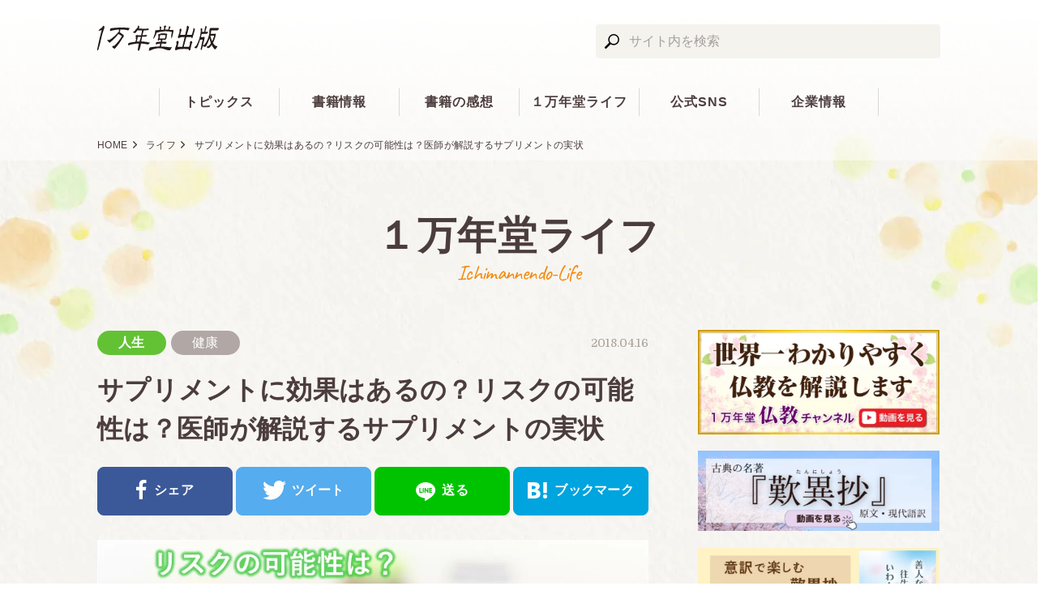

--- FILE ---
content_type: text/html; charset=UTF-8
request_url: https://www.10000nen.com/media/9235/
body_size: 19539
content:
<!DOCTYPE html>
<html lang="ja" class="no-js">
    <head prefix="og: http://ogp.me/ns# fb: http://ogp.me/ns/fb# article: http://ogp.me/ns/article#">
        <meta charset="UTF-8">
        <meta name="viewport" content="width=device-width, initial-scale=1">
        <link rel="stylesheet" href="https://www.10000nen.com/wp-content/themes/10000nendo/static/assets/./css/style.css" />
        <link rel="apple-touch-icon" href="https://www.10000nen.com/wp-content/themes/10000nendo/static/assets/apple-touch-icon-precomposed.png" sizes="512x512" />
        <link rel="shortcut icon" href="https://www.10000nen.com/wp-content/themes/10000nendo/static/assets/favicon.ico" />
        <script src="https://www.10000nen.com/wp-content/themes/10000nendo/static/assets/./js/head.js"></script>
        
	<!-- This site is optimized with the Yoast SEO plugin v15.7 - https://yoast.com/wordpress/plugins/seo/ -->
	<title>サプリメントに効果はあるの？リスクの可能性は？医師が解説するサプリメントの実状 | １万年堂ライフ</title>
	<meta name="robots" content="index, follow, max-snippet:-1, max-image-preview:large, max-video-preview:-1" />
	<link rel="canonical" href="https://www.10000nen.com/media/9235/" />
	<meta property="og:locale" content="ja_JP" />
	<meta property="og:type" content="article" />
	<meta property="og:title" content="サプリメントに効果はあるの？リスクの可能性は？医師が解説するサプリメントの実状 | １万年堂ライフ" />
	<meta property="og:description" content="今や、コンビニやスーパーでも手軽に購入でき、身近な存在になったサプリメント。 「◯◯に効果がある」「手軽に摂取でき、健康に良い」など宣伝されていますが、実際に効果はあるのか？リスクもあるのではないか？と疑問を抱えている方 [&hellip;]" />
	<meta property="og:url" content="https://www.10000nen.com/media/9235/" />
	<meta property="og:site_name" content="１万年堂出版" />
	<meta property="article:modified_time" content="2018-08-30T07:48:00+00:00" />
	<meta property="og:image" content="https://www.10000nen.com/wp-content/uploads/2018/04/702061cfc0a785e9085ad368704dec1b_m-.png" />
	<meta property="og:image:width" content="1000" />
	<meta property="og:image:height" content="524" />
	<meta name="twitter:card" content="summary" />
	<meta name="twitter:image" content="https://www.10000nen.com/wp-content/uploads/2018/04/702061cfc0a785e9085ad368704dec1b_m-.png" />
	<meta name="twitter:site" content="@10000nen" />
	<script type="application/ld+json" class="yoast-schema-graph">{"@context":"https://schema.org","@graph":[{"@type":"Organization","@id":"https://www.10000nen.com/#organization","name":"\u682a\u5f0f\u4f1a\u793e\uff11\u4e07\u5e74\u5802\u51fa\u7248","url":"https://www.10000nen.com/","sameAs":["https://twitter.com/10000nen"],"logo":{"@type":"ImageObject","@id":"https://www.10000nen.com/#logo","inLanguage":"ja","url":"https://www.10000nen.com/wp-content/uploads/2020/11/logo.png","width":600,"height":60,"caption":"\u682a\u5f0f\u4f1a\u793e\uff11\u4e07\u5e74\u5802\u51fa\u7248"},"image":{"@id":"https://www.10000nen.com/#logo"}},{"@type":"WebSite","@id":"https://www.10000nen.com/#website","url":"https://www.10000nen.com/","name":"\uff11\u4e07\u5e74\u5802\u51fa\u7248","description":"\u5343\u5e74\u3082\u4e07\u5e74\u3082\u8aad\u307f\u3064\u304c\u308c\u308b\u66f8\u7c4d\u3092","publisher":{"@id":"https://www.10000nen.com/#organization"},"potentialAction":[{"@type":"SearchAction","target":"https://www.10000nen.com/?s={search_term_string}","query-input":"required name=search_term_string"}],"inLanguage":"ja"},{"@type":"WebPage","@id":"https://www.10000nen.com/media/9235/#webpage","url":"https://www.10000nen.com/media/9235/","name":"\u30b5\u30d7\u30ea\u30e1\u30f3\u30c8\u306b\u52b9\u679c\u306f\u3042\u308b\u306e\uff1f\u30ea\u30b9\u30af\u306e\u53ef\u80fd\u6027\u306f\uff1f\u533b\u5e2b\u304c\u89e3\u8aac\u3059\u308b\u30b5\u30d7\u30ea\u30e1\u30f3\u30c8\u306e\u5b9f\u72b6 | \uff11\u4e07\u5e74\u5802\u30e9\u30a4\u30d5","isPartOf":{"@id":"https://www.10000nen.com/#website"},"datePublished":"2018-04-16T00:49:55+00:00","dateModified":"2018-08-30T07:48:00+00:00","inLanguage":"ja","potentialAction":[{"@type":"ReadAction","target":["https://www.10000nen.com/media/9235/"]}]}]}</script>
	<!-- / Yoast SEO plugin. -->


<link rel='dns-prefetch' href='//s.w.org' />
		<script type="text/javascript">
			window._wpemojiSettings = {"baseUrl":"https:\/\/s.w.org\/images\/core\/emoji\/13.0.1\/72x72\/","ext":".png","svgUrl":"https:\/\/s.w.org\/images\/core\/emoji\/13.0.1\/svg\/","svgExt":".svg","source":{"concatemoji":"https:\/\/www.10000nen.com\/wp-includes\/js\/wp-emoji-release.min.js?ver=5.6"}};
			!function(e,a,t){var r,n,o,i,p=a.createElement("canvas"),s=p.getContext&&p.getContext("2d");function c(e,t){var a=String.fromCharCode;s.clearRect(0,0,p.width,p.height),s.fillText(a.apply(this,e),0,0);var r=p.toDataURL();return s.clearRect(0,0,p.width,p.height),s.fillText(a.apply(this,t),0,0),r===p.toDataURL()}function l(e){if(!s||!s.fillText)return!1;switch(s.textBaseline="top",s.font="600 32px Arial",e){case"flag":return!c([127987,65039,8205,9895,65039],[127987,65039,8203,9895,65039])&&(!c([55356,56826,55356,56819],[55356,56826,8203,55356,56819])&&!c([55356,57332,56128,56423,56128,56418,56128,56421,56128,56430,56128,56423,56128,56447],[55356,57332,8203,56128,56423,8203,56128,56418,8203,56128,56421,8203,56128,56430,8203,56128,56423,8203,56128,56447]));case"emoji":return!c([55357,56424,8205,55356,57212],[55357,56424,8203,55356,57212])}return!1}function d(e){var t=a.createElement("script");t.src=e,t.defer=t.type="text/javascript",a.getElementsByTagName("head")[0].appendChild(t)}for(i=Array("flag","emoji"),t.supports={everything:!0,everythingExceptFlag:!0},o=0;o<i.length;o++)t.supports[i[o]]=l(i[o]),t.supports.everything=t.supports.everything&&t.supports[i[o]],"flag"!==i[o]&&(t.supports.everythingExceptFlag=t.supports.everythingExceptFlag&&t.supports[i[o]]);t.supports.everythingExceptFlag=t.supports.everythingExceptFlag&&!t.supports.flag,t.DOMReady=!1,t.readyCallback=function(){t.DOMReady=!0},t.supports.everything||(n=function(){t.readyCallback()},a.addEventListener?(a.addEventListener("DOMContentLoaded",n,!1),e.addEventListener("load",n,!1)):(e.attachEvent("onload",n),a.attachEvent("onreadystatechange",function(){"complete"===a.readyState&&t.readyCallback()})),(r=t.source||{}).concatemoji?d(r.concatemoji):r.wpemoji&&r.twemoji&&(d(r.twemoji),d(r.wpemoji)))}(window,document,window._wpemojiSettings);
		</script>
		<style type="text/css">
img.wp-smiley,
img.emoji {
	display: inline !important;
	border: none !important;
	box-shadow: none !important;
	height: 1em !important;
	width: 1em !important;
	margin: 0 .07em !important;
	vertical-align: -0.1em !important;
	background: none !important;
	padding: 0 !important;
}
</style>
	<link rel='stylesheet' id='wp-block-library-css'  href='https://www.10000nen.com/wp-includes/css/dist/block-library/style.min.css?ver=5.6' type='text/css' media='all' />
<link rel="https://api.w.org/" href="https://www.10000nen.com/wp-json/" /><link rel="EditURI" type="application/rsd+xml" title="RSD" href="https://www.10000nen.com/xmlrpc.php?rsd" />
<link rel="wlwmanifest" type="application/wlwmanifest+xml" href="https://www.10000nen.com/wp-includes/wlwmanifest.xml" /> 
<meta name="generator" content="WordPress 5.6" />
<link rel='shortlink' href='https://www.10000nen.com/?p=9235' />
<link rel="alternate" type="application/json+oembed" href="https://www.10000nen.com/wp-json/oembed/1.0/embed?url=https%3A%2F%2Fwww.10000nen.com%2Fmedia%2F9235%2F" />
<link rel="alternate" type="text/xml+oembed" href="https://www.10000nen.com/wp-json/oembed/1.0/embed?url=https%3A%2F%2Fwww.10000nen.com%2Fmedia%2F9235%2F&#038;format=xml" />

        <link rel="preload" href="https://www.10000nen.com/wp-content/uploads/2018/04/702061cfc0a785e9085ad368704dec1b_m.png" as="image">
        
                    </head>
    <body id="top">

            <!-- facebook script -->
        <div id="fb-root"></div>
        <script async defer crossorigin="anonymous" src="https://connect.facebook.net/ja_JP/sdk.js#xfbml=1&version=v3.3"></script>
        <!-- facebook script -->

                        <!-- Google Tag Manager -->
<script>(function(w,d,s,l,i){w[l]=w[l]||[];w[l].push({'gtm.start':
new Date().getTime(),event:'gtm.js'});var f=d.getElementsByTagName(s)[0],
j=d.createElement(s),dl=l!='dataLayer'?'&l='+l:'';j.async=true;j.src=
'https://www.googletagmanager.com/gtm.js?id='+i+dl;f.parentNode.insertBefore(j,f);
})(window,document,'script','dataLayer','GTM-547Q5ZZ');</script>
<!-- End Google Tag Manager -->
<!-- Google Tag Manager (noscript) -->
<noscript><iframe src="https://www.googletagmanager.com/ns.html?id=GTM-547Q5ZZ"
height="0" width="0" style="display:none;visibility:hidden"></iframe></noscript>
<!-- End Google Tag Manager (noscript) -->
          <div class="page  page--pc2col ">
            <header>
                <div class="page__site-header">
                    <!-- site-header -->
                    <div class="site-header ">
                        <div class="site-header__pc media-pc-only">
														                            <!-- site-header-pc -->
                            <div class="site-header-pc ">
                                <div class="site-header-pc__body clearfix">
                                                                         <p class="site-header-pc__logo">
                                        <a class="site-header-pc__logo-inner" href="https://www.10000nen.com" target="_self">
                                            <img src="https://www.10000nen.com/wp-content/themes/10000nendo/static/assets/./images/logo.svg" alt="１万年堂出版"> </a>
                                    </p>
                                                                        <div class="site-header-pc__search">
                                                                                <!-- search-input -->
                                        <div class="search-input search-input--header">
                                            <form role="search" class="search-input__form" action="https://www.10000nen.com/" method="GET">
                                                                                                <input class="search-input__text" type="search" name="s" placeholder="サイト内を検索">
                                                <input class="search-input__submit" type="submit" value=""> </form>
                                        </div>
                                        <!-- /search-input -->

                                    </div>
                                    <div class="site-header-pc__nav" role="navigation">
                                        <ul class="site-header-pc__nav-list">
                                            <li class="site-header-pc__nav-item ">
                                                <a class="site-header-pc__nav-link" href="https://www.10000nen.com/topics/">トピックス</a>
                                            </li>
                                            <li class="site-header-pc__nav-item ">
                                                <a class="site-header-pc__nav-link" href="javascript:void(0)">書籍情報</a>
                                                <div class="site-header-pc__nav-sub">
                                                    <ul class="site-header-pc__nav-sub-list">
                                                        <li class="site-header-pc__nav-sub-item">
                                                            <a class="site-header-pc__nav-link site-header-pc__nav-link--sub" href="https://www.10000nen.com/books/">書籍一覧</a>
                                                        </li>
                                                        <li class="site-header-pc__nav-sub-item">
                                                            <a class="site-header-pc__nav-link site-header-pc__nav-link--sub" href="https://www.10000nen.com/books/authors/">執筆者一覧</a>
                                                        </li>
                                                    </ul>
                                                </div>
                                            </li>
                                            <li class="site-header-pc__nav-item ">
                                                <a class="site-header-pc__nav-link" href="https://www.10000nen.com/letters/">書籍の感想</a>
                                                <div class="site-header-pc__nav-sub">
                                                    <ul class="site-header-pc__nav-sub-list">
                                                        <li class="site-header-pc__nav-sub-item">
                                                            <a class="site-header-pc__nav-link site-header-pc__nav-link--sub" href="https://www.10000nen.com/concools/">読書感想文コンクール</a>
                                                        </li>
                                                    </ul>
                                                </div>
                                            </li>
                                            <li class="site-header-pc__nav-item ">
                                                <a class="site-header-pc__nav-link" href="javascript:void(0)">１万年堂ライフ</a>
                                                <div class="site-header-pc__nav-sub">
                                                    <ul class="site-header-pc__nav-sub-list">
                                                        <li class="site-header-pc__nav-sub-item">
                                                            <a class="site-header-pc__nav-link site-header-pc__nav-link--sub" href="https://www.10000nen.com/media/">１万年堂ライフ</a>
                                                        </li>
                                                        <li class="site-header-pc__nav-sub-item">
                                                            <a class="site-header-pc__nav-link site-header-pc__nav-link--sub" href="https://www.10000nen.com/media/libraries/">人気連載</a>
                                                        </li>
                                                    </ul>
                                                </div>
                                            </li>
                                            <li class="site-header-pc__nav-item ">
                                                <a class="site-header-pc__nav-link" href="https://www.10000nen.com/lp/official-sns/">公式SNS</a>
                                            </li>
                                            <li class="site-header-pc__nav-item ">
                                                <a class="site-header-pc__nav-link" href="javascript:void(0)">企業情報</a>
                                                <div class="site-header-pc__nav-sub">
                                                    <ul class="site-header-pc__nav-sub-list">
                                                        <li class="site-header-pc__nav-sub-item">
                                                            <a class="site-header-pc__nav-link site-header-pc__nav-link--sub" href="https://www.10000nen.com/company/">会社案内</a>
                                                        </li>
                                                        <li class="site-header-pc__nav-sub-item">
                                                            <a class="site-header-pc__nav-link site-header-pc__nav-link--sub" href="https://www.10000nen.com/merchant/">書店様向け情報</a>
                                                        </li>
                                                        <li class="site-header-pc__nav-sub-item">
                                                            <a class="site-header-pc__nav-link site-header-pc__nav-link--sub" href="https://www.10000nen.com/contact/">お問い合わせ</a>
                                                        </li>
                                                    </ul>
                                                </div>
                                            </li>
                                        </ul>
                                    </div>
                                </div>
                            </div>
                            <!-- /site-header-pc -->
                        </div>
                        <div class="site-header__sp media-sp-only" aria-hidden="true">
                            <!-- site-header-sp -->
                            <div class="site-header-sp  js-site-header-sp">
                                <div class="site-header-sp__top">
                                    <div class="site-header-sp__btn js-header-btn-1">
                                        <a class="site-header-sp__btn-link" href="javascript:void(0);">
                                            <div class="site-header-sp__hamburger-icon"></div>
                                            <p class="site-header-sp__btn-text">メニュー</p>
                                        </a>
                                    </div>
                                    <div class="site-header-sp__logo">
                                        <a class="site-header-sp__logo-link" href="https://www.10000nen.com">
                                            <img src="https://www.10000nen.com/wp-content/themes/10000nendo/static/assets/./images/logo.svg" alt="１万年堂出版"> </a>
                                    </div>
                                    <div class="site-header-sp__btn site-header-sp__btn--search">
                                        <a class="site-header-sp__btn-link js-header-btn-2" href="javascript:void(0);">
                                            <div class="site-header-sp__search-icon"></div>
                                            <p class="site-header-sp__btn-text site-header-sp__btn-text--orange">さがす</p>
                                        </a>
                                    </div>
                                </div>
                                <div class="site-header-sp__body">
                                    <div class="site-header-sp__pane site-header-sp__nav js-header-pane-1">
                                        <div class="site-header-sp__body-header">
                                            <div class="site-header-sp__btn js-header-btn-1">
                                                <a class="site-header-sp__btn-link" href="javascript:void(0);">
                                                    <div class="site-header-sp__close-icon"></div>
                                                    <p class="site-header-sp__btn-text">とじる</p>
                                                </a>
                                            </div>
                                            <p class="site-header-sp__body-header-text"> メニュー </p>
                                        </div>
                                        <div class="site-header-sp__body-content">
                                            <!-- mobile-accordion-list -->
                                            <ul class="mobile-accordion-list ">
                                                <li class="mobile-accordion-list__item">
                                                    <!-- mobile-accordion-item -->
                                                    <div class="mobile-accordion-item ">
                                                        <a class="mobile-accordion-item__link " href="https://www.10000nen.com">
                                                            <div class="mobile-accordion-item__header">
                                                                <p class="mobile-accordion-item__text">HOME</p>
                                                                <span class="mobile-accordion-item__icon"></span>
                                                            </div>
                                                        </a>
                                                    </div>
                                                    <!-- /mobile-accordion-item -->
                                                </li>
                                                <li class="mobile-accordion-list__item">
                                                    <!-- mobile-accordion-item -->
                                                    <div class="mobile-accordion-item ">
                                                        <a class="mobile-accordion-item__link " href="https://www.10000nen.com/topics/">
                                                            <div class="mobile-accordion-item__header">
                                                                <p class="mobile-accordion-item__text">トピックス</p>
                                                                <span class="mobile-accordion-item__icon"></span>
                                                            </div>
                                                        </a>
                                                    </div>
                                                    <!-- /mobile-accordion-item -->
                                                </li>

                                                <li class="mobile-accordion-list__item">
                                                    <!-- mobile-accordion-item -->
                                                    <div class="mobile-accordion-item  mobile-accordion-item--has-children js-accordion">
                                                        <a class="mobile-accordion-item__link js-accordion-btn" href="javascript:void(0)">
                                                            <div class="mobile-accordion-item__header">
                                                                <p class="mobile-accordion-item__text">書籍情報</p>
                                                                <span class="mobile-accordion-item__icon"></span>
                                                            </div>
                                                        </a>
                                                        <div class="mobile-accordion-item__children js-accordion-tgt">
                                                            <!-- mobile-accordion-list -->
                                                            <ul class="mobile-accordion-list  js-accordion-inner">
                                                                <li class="mobile-accordion-list__item">
                                                                    <!-- mobile-accordion-item -->
                                                                    <div class="mobile-accordion-item  mobile-accordion-item--indented">
                                                                        <a class="mobile-accordion-item__link " href="https://www.10000nen.com/books/">
                                                                            <div class="mobile-accordion-item__header">
                                                                                <p class="mobile-accordion-item__text">書籍一覧</p>
                                                                                <span class="mobile-accordion-item__icon"></span>
                                                                            </div>
                                                                        </a>
                                                                    </div>
                                                                    <!-- /mobile-accordion-item -->
                                                                </li>
                                                                <li class="mobile-accordion-list__item">
                                                                    <!-- mobile-accordion-item -->
                                                                    <div class="mobile-accordion-item  mobile-accordion-item--indented">
                                                                        <a class="mobile-accordion-item__link " href="https://www.10000nen.com/books/authors/">
                                                                            <div class="mobile-accordion-item__header">
                                                                                <p class="mobile-accordion-item__text">執筆者一覧</p>
                                                                                <span class="mobile-accordion-item__icon"></span>
                                                                            </div>
                                                                        </a>
                                                                    </div>
                                                                    <!-- /mobile-accordion-item -->
                                                                </li>
                                                            </ul>
                                                            <!-- /mobile-accordion-list -->
                                                        </div>
                                                    </div>
                                                    <!-- /mobile-accordion-item -->
                                                </li>
                                                <li class="mobile-accordion-list__item">
                                                    <!-- mobile-accordion-item -->
                                                    <div class="mobile-accordion-item mobile-accordion-item--has-children js-accordion">
                                                        <a class="mobile-accordion-item__link js-accordion-btn" href="javascript:void(0)">
                                                            <div class="mobile-accordion-item__header">
                                                                <p class="mobile-accordion-item__text">書籍の感想</p>
                                                                <span class="mobile-accordion-item__icon"></span>
                                                            </div>
                                                        </a>
                                                        <div class="mobile-accordion-item__children js-accordion-tgt">
                                                            <!-- mobile-accordion-list -->
                                                            <ul class="mobile-accordion-list  js-accordion-inner">
                                                                <li class="mobile-accordion-list__item">
                                                                    <!-- mobile-accordion-item -->
                                                                    <div class="mobile-accordion-item  mobile-accordion-item--indented">
                                                                        <a class="mobile-accordion-item__link " href="https://www.10000nen.com/letters/">
                                                                            <div class="mobile-accordion-item__header">
                                                                                <p class="mobile-accordion-item__text">書籍の感想</p>
                                                                                <span class="mobile-accordion-item__icon"></span>
                                                                            </div>
                                                                        </a>
                                                                    </div>
                                                                    <!-- /mobile-accordion-item -->
                                                                </li>
                                                                <li class="mobile-accordion-list__item">
                                                                    <!-- mobile-accordion-item -->
                                                                    <div class="mobile-accordion-item  mobile-accordion-item--indented">
                                                                        <a class="mobile-accordion-item__link " href="https://www.10000nen.com/concools/">
                                                                            <div class="mobile-accordion-item__header">
                                                                                <p class="mobile-accordion-item__text">読書感想文コンクール</p>
                                                                                <span class="mobile-accordion-item__icon"></span>
                                                                            </div>
                                                                        </a>
                                                                    </div>
                                                                    <!-- /mobile-accordion-item -->
                                                                </li>
                                                            </ul>
                                                            <!-- /mobile-accordion-list -->
                                                        </div>
                                                    </div>
                                                    <!-- /mobile-accordion-item -->
                                                </li>
                                                <li class="mobile-accordion-list__item">
                                                    <!-- mobile-accordion-item -->
                                                    <div class="mobile-accordion-item mobile-accordion-item--has-children js-accordion">
                                                        <a class="mobile-accordion-item__link js-accordion-btn" href="javascript:void(0)">
                                                            <div class="mobile-accordion-item__header">
                                                                <p class="mobile-accordion-item__text">１万年堂ライフ</p>
                                                                <span class="mobile-accordion-item__icon"></span>
                                                            </div>
                                                        </a>
                                                        <div class="mobile-accordion-item__children js-accordion-tgt">
                                                            <!-- mobile-accordion-list -->
                                                            <ul class="mobile-accordion-list  js-accordion-inner">
                                                                <li class="mobile-accordion-list__item">
                                                                    <!-- mobile-accordion-item -->
                                                                    <div class="mobile-accordion-item  mobile-accordion-item--indented">
                                                                        <a class="mobile-accordion-item__link " href="https://www.10000nen.com/media/">
                                                                            <div class="mobile-accordion-item__header">
                                                                                <p class="mobile-accordion-item__text">１万年堂ライフ</p>
                                                                                <span class="mobile-accordion-item__icon"></span>
                                                                            </div>
                                                                        </a>
                                                                    </div>
                                                                    <!-- /mobile-accordion-item -->
                                                                </li>
                                                                <li class="mobile-accordion-list__item">
                                                                    <!-- mobile-accordion-item -->
                                                                    <div class="mobile-accordion-item  mobile-accordion-item--indented">
                                                                        <a class="mobile-accordion-item__link " href="https://www.10000nen.com/media/libraries/">
                                                                            <div class="mobile-accordion-item__header">
                                                                                <p class="mobile-accordion-item__text">人気連載</p>
                                                                                <span class="mobile-accordion-item__icon"></span>
                                                                            </div>
                                                                        </a>
                                                                    </div>
                                                                    <!-- /mobile-accordion-item -->
                                                                </li>
                                                            </ul>
                                                            <!-- /mobile-accordion-list -->
                                                        </div>
                                                    </div>
                                                    <!-- /mobile-accordion-item -->
                                                </li>
                                                <li class="mobile-accordion-list__item">
                                                    <!-- mobile-accordion-item -->
                                                    <div class="mobile-accordion-item ">
                                                        <a class="mobile-accordion-item__link " href="https://www.10000nen.com/lp/official-sns/">
                                                            <div class="mobile-accordion-item__header">
                                                                <p class="mobile-accordion-item__text">公式SNS</p>
                                                                <span class="mobile-accordion-item__icon"></span>
                                                            </div>
                                                        </a>
                                                    </div>
                                                    <!-- /mobile-accordion-item -->
                                                </li>
                                                <li class="mobile-accordion-list__item">
                                                    <!-- mobile-accordion-item -->
                                                    <div class="mobile-accordion-item  mobile-accordion-item--has-children js-accordion">
                                                        <a class="mobile-accordion-item__link js-accordion-btn" href="javascripd:void(0)">
                                                            <div class="mobile-accordion-item__header">
                                                                <p class="mobile-accordion-item__text">企業情報</p>
                                                                <span class="mobile-accordion-item__icon"></span>
                                                            </div>
                                                        </a>
                                                        <div class="mobile-accordion-item__children js-accordion-tgt">
                                                            <!-- mobile-accordion-list -->
                                                            <ul class="mobile-accordion-list  js-accordion-inner">
                                                                <li class="mobile-accordion-list__item">
                                                                    <!-- mobile-accordion-item -->
                                                                    <div class="mobile-accordion-item  mobile-accordion-item--indented">
                                                                        <a class="mobile-accordion-item__link " href="https://www.10000nen.com/company/">
                                                                            <div class="mobile-accordion-item__header">
                                                                                <p class="mobile-accordion-item__text">会社案内</p>
                                                                                <span class="mobile-accordion-item__icon"></span>
                                                                            </div>
                                                                        </a>
                                                                    </div>
                                                                    <!-- /mobile-accordion-item -->
                                                                </li>
                                                                <li class="mobile-accordion-list__item">
                                                                    <!-- mobile-accordion-item -->
                                                                    <div class="mobile-accordion-item  mobile-accordion-item--indented">
                                                                        <a class="mobile-accordion-item__link " href="https://www.10000nen.com/merchant/">
                                                                            <div class="mobile-accordion-item__header">
                                                                                <p class="mobile-accordion-item__text">書店様向け情報</p>
                                                                                <span class="mobile-accordion-item__icon"></span>
                                                                            </div>
                                                                        </a>
                                                                    </div>
                                                                    <!-- /mobile-accordion-item -->
                                                                </li>
                                                                <li class="mobile-accordion-list__item">
                                                                    <!-- mobile-accordion-item -->
                                                                    <div class="mobile-accordion-item  mobile-accordion-item--indented">
                                                                        <a class="mobile-accordion-item__link " href="https://www.10000nen.com/contact/">
                                                                            <div class="mobile-accordion-item__header">
                                                                                <p class="mobile-accordion-item__text">お問い合わせ</p>
                                                                                <span class="mobile-accordion-item__icon"></span>
                                                                            </div>
                                                                        </a>
                                                                    </div>
                                                                    <!-- /mobile-accordion-item -->
                                                                </li>
                                                            </ul>
                                                            <!-- /mobile-accordion-list -->
                                                        </div>
                                                    </div>
                                                    <!-- /mobile-accordion-item -->
                                                </li>
                                            </ul>
                                            <!-- /mobile-accordion-list -->
                                        </div>
                                    </div>
                                    <div class="site-header-sp__pane site-header-sp__search js-header-pane-2">
                                        <div class="site-header-sp__body-header">
                                            <div class="site-header-sp__btn site-header-sp__btn--right js-header-btn-2">
                                                <a class="site-header-sp__btn-link" href="javascript:void(0);">
                                                    <div class="site-header-sp__close-icon"></div>
                                                    <p class="site-header-sp__btn-text">とじる</p>
                                                </a>
                                            </div>
                                            <p class="site-header-sp__body-header-text"> サイト内を検索 </p>
                                        </div>
                                        <div class="site-header-sp__body-content site-header-sp__body-content--search">
                                                                                    <!-- search-input -->
                                        <div class="search-input search-input--header">
                                            <form role="search" class="search-input__form" action="https://www.10000nen.com/" method="GET">
                                                                                                <input class="search-input__text" type="search" name="s" placeholder="サイト内を検索">
                                                <input class="search-input__submit" type="submit" value=""> </form>
                                        </div>
                                        <!-- /search-input -->

                                        </div>
                                    </div>
                                </div>
                            </div>
                            <!-- /site-header-sp -->
														                        </div>
                    </div>
                    <!-- /site-header -->
                </div>

                <div class="site-footer__bread-crumb page__sp-margin">
                    <div class="site-footer__content">
                                                    <!-- bread-crumb -->
                            <ol class="bread-crumb ">
                                                                                                <li class="bread-crumb__item">
                                                                          <a class="bread-crumb__link" href="https://www.10000nen.com">HOME</a>
                                                                      </li>
                                                                                                                                <li class="bread-crumb__item">
                                                                          <a class="bread-crumb__link" href="https://www.10000nen.com/media/">ライフ</a>
                                                                      </li>
                                                                                                                                <li class="bread-crumb__item">
                                                                          <a class="bread-crumb__link">サプリメントに効果はあるの？リスクの可能性は？医師が解説するサプリメントの実状</a>
                                                                      </li>
                                                                                          </ol>
                            <!-- /bread-crumb -->

                    </div>
                </div>

                                <div class="page__page-header">
                    <!-- page-header -->
                    <div class="page-header">
                        <div class="page-header__center">
                            <p class="page-header__title">
                                <a href='https://www.10000nen.com/media/'>                                １万年堂ライフ                                </a>                                <small class="page-header__sub-title">Ichimannendo-Life</small>
                            </p>
                                                    </div>
                    </div>
                    <!-- /page-header -->
                </div>

            </header>

							<input type="hidden" value='[&quot;https:\/\/www.10000nen.com\/&quot;]' id="js-white-list" data-param="utm_source=article&utm_medium=media&utm_campaign=9235">
			            <div class="page__main-wrapper">
                <main class="page__main js-sticky-main">
                    <div class="page-media-detail page__sp-margin">
                        <div class="page-media-detail__header">
                            <!-- post-header-media -->
                            <div class="post-header-media">
                                <div class="post-header-media__head">
                                                                                                            <!-- article-title -->
                                    <div class="article-title">
                                        <p class="article-title__date">
                                            <!-- text-date -->
                                            <time class="text-date" datetime="2018-04-16">2018.04.16</time>
                                            <!-- /text-date -->
                                        </p>
                                        
                                                                                                                        <ol class="article-title__genres">
                                                                                                                                                                                <li class="article-title__genre">
                                                <!-- genre-bubble -->
                                                <a class="genre-bubble genre-bubble--small genre-bubble--green" href="https://www.10000nen.com/media/categories/life/">人生</a>
                                                <!-- /genre-bubble -->
                                            </li>
                                                                                                                                                                                <li class="article-title__genre">
                                                <!-- genre-bubble -->
                                                <a class="genre-bubble genre-bubble--small genre-bubble--brown-light" href="https://www.10000nen.com/media/categories/health/">健康</a>
                                                <!-- /genre-bubble -->
                                            </li>
                                                                                    </ol>
                                        <div class="article-title__head">
                                            <!-- heading -->
                                            <h1 class="heading">サプリメントに効果はあるの？リスクの可能性は？医師が解説するサプリメントの実状</h1>
                                            <!-- /heading -->
                                        </div>
                                    </div>
                                    <!-- /article-title -->
                                </div>
                                <div class="post-header-media__lead js-lead"></div>
                                <div class="post-header-media__share">
                                    <!-- share-btn-list -->
<div class="share-btn-list">
  <ul class="share-btn-list__share">
    <li class="share-btn-list__btn">
      <!-- btn-sns -->
      <a class="btn-sns btn-sns--fb" target="_blank"
         href="http://www.facebook.com/share.php?u=https%3A%2F%2Fwww.10000nen.com%2Fmedia%2F9235%2F">
          <span class="btn-sns__icon">
            <svg xmlns="http://www.w3.org/2000/svg"
                 class="svg-icon svg-icon--fb" width="13" height="24"
                 preserveAspectRatio="xMinYMin meet"
                 viewBox="0 0 31.61 60.87">
                <!-- svg-icon:fb -->
                <path class="fill"
                      d="M29.84,33.1l1.39-10.82H20.52V15.38c0-3.13.87-5.27,5.36-5.27h5.73V.43A76.84,76.84,0,0,0,23.26,0C15,0,9.34,5,9.34,14.3v8H0V33.1H9.34V60.87H20.52V33.1Z"/>
              <!-- /svg-icon:fb -->
            </svg>
        </span>
        <span class="btn-sns__text">シェア</span>
      </a>
      <!-- /btn-sns -->
    </li>
    <li class="share-btn-list__btn">
      <!-- btn-sns -->
      <a class="btn-sns btn-sns--tw" target="_blank"
         href="http://twitter.com/share?url=https%3A%2F%2Fwww.10000nen.com%2Fmedia%2F9235%2F&text=%E3%82%B5%E3%83%97%E3%83%AA%E3%83%A1%E3%83%B3%E3%83%88%E3%81%AB%E5%8A%B9%E6%9E%9C%E3%81%AF%E3%81%82%E3%82%8B%E3%81%AE%EF%BC%9F%E3%83%AA%E3%82%B9%E3%82%AF%E3%81%AE%E5%8F%AF%E8%83%BD%E6%80%A7%E3%81%AF%EF%BC%9F%E5%8C%BB%E5%B8%AB%E3%81%8C%E8%A7%A3%E8%AA%AC%E3%81%99%E3%82%8B%E3%82%B5%E3%83%97%E3%83%AA%E3%83%A1%E3%83%B3%E3%83%88%E3%81%AE%E5%AE%9F%E7%8A%B6+%7C+%EF%BC%91%E4%B8%87%E5%B9%B4%E5%A0%82%E3%83%A9%E3%82%A4%E3%83%95">
        <span class="btn-sns__icon">
            <svg xmlns="http://www.w3.org/2000/svg"
                 class="svg-icon svg-icon--twitter" width="29"
                 height="28" preserveAspectRatio="xMinYMin meet"
                 viewBox="0 0 273.39 222.18">
                <!-- svg-icon:twitter -->
                <path class="fill"
                      d="M273.39,26.3a112.12,112.12,0,0,1-32.21,8.83,56.25,56.25,0,0,0,24.66-31,112.3,112.3,0,0,1-35.62,13.61,56.14,56.14,0,0,0-95.58,51.16A159.24,159.24,0,0,1,19,10.27,56.15,56.15,0,0,0,36.39,85.15a55.86,55.86,0,0,1-25.41-7c0,.23,0,.47,0,.71a56.12,56.12,0,0,0,45,55,56.23,56.23,0,0,1-25.33,1,56.15,56.15,0,0,0,52.4,39,112.54,112.54,0,0,1-69.66,24A114.17,114.17,0,0,1,0,197a158.76,158.76,0,0,0,86,25.2c103.17,0,159.58-85.47,159.58-159.59q0-3.65-.16-7.26A114,114,0,0,0,273.39,26.3Z"
                />  
              <!-- /svg-icon:twitter -->
            </svg>
        </span>
        <span class="btn-sns__text">ツイート</span>
      </a>
      <!-- /btn-sns -->
    </li>
    <li class="share-btn-list__btn">
      <!-- btn-sns -->
      <a class="btn-sns btn-sns--line" target="_blank"
         href="http://line.me/R/msg/text/?%E3%82%B5%E3%83%97%E3%83%AA%E3%83%A1%E3%83%B3%E3%83%88%E3%81%AB%E5%8A%B9%E6%9E%9C%E3%81%AF%E3%81%82%E3%82%8B%E3%81%AE%EF%BC%9F%E3%83%AA%E3%82%B9%E3%82%AF%E3%81%AE%E5%8F%AF%E8%83%BD%E6%80%A7%E3%81%AF%EF%BC%9F%E5%8C%BB%E5%B8%AB%E3%81%8C%E8%A7%A3%E8%AA%AC%E3%81%99%E3%82%8B%E3%82%B5%E3%83%97%E3%83%AA%E3%83%A1%E3%83%B3%E3%83%88%E3%81%AE%E5%AE%9F%E7%8A%B6+%7C+%EF%BC%91%E4%B8%87%E5%B9%B4%E5%A0%82%E3%83%A9%E3%82%A4%E3%83%95 https%3A%2F%2Fwww.10000nen.com%2Fmedia%2F9235%2F">
        <span class="btn-sns__icon">
            <svg xmlns="http://www.w3.org/2000/svg"
                 class="svg-icon svg-icon--line" width="27" height="23"
                 preserveAspectRatio="xMinYMin meet"
                 viewBox="0 0 124.08 118.23">
                <!-- svg-icon:line -->
                <path class="fill"
                      d="M124.08,50.35C124.08,22.59,96.25,0,62,0S0,22.59,0,50.35C0,75.23,22.07,96.08,51.89,100c2,.44,4.77,1.33,5.46,3.06.63,1.57.41,4,.2,5.61,0,0-.72,4.38-.88,5.31-.27,1.57-1.25,6.13,5.37,3.34s35.73-21,48.74-36h0C119.77,71.46,124.08,61.46,124.08,50.35ZM37.75,66.86H25.43a3.26,3.26,0,0,1-3.25-3.25V39a3.25,3.25,0,1,1,6.5,0v21.4h9.07a3.25,3.25,0,0,1,0,6.51ZM50.5,63.61a3.25,3.25,0,1,1-6.5,0V39a3.25,3.25,0,1,1,6.5,0Zm29.67,0a3.25,3.25,0,0,1-5.86,2L61.69,48.36V63.61a3.25,3.25,0,1,1-6.51,0V39A3.25,3.25,0,0,1,61,37l12.64,17.2V39a3.25,3.25,0,1,1,6.5,0ZM100.12,48a3.25,3.25,0,1,1,0,6.51H91.05v5.82h9.07a3.25,3.25,0,0,1,0,6.51H87.8a3.26,3.26,0,0,1-3.25-3.25V51.29h0V39A3.26,3.26,0,0,1,87.8,35.7h12.33a3.25,3.25,0,1,1,0,6.51H91.05V48Z"
                />
              <!-- /svg-icon:line -->
            </svg>
        </span>
        <span class="btn-sns__text">送る</span>
      </a>
      <!-- /btn-sns -->
    </li>
    <li class="share-btn-list__btn">
      <!-- btn-sns -->
      <a class="btn-sns btn-sns--hatena" target="_blank"
         href="http://b.hatena.ne.jp/add?url=https%3A%2F%2Fwww.10000nen.com%2Fmedia%2F9235%2F">
        <span class="btn-sns__icon">
            <svg xmlns="http://www.w3.org/2000/svg"
                 class="svg-icon svg-icon--hatena" width="24"
                 height="20" preserveAspectRatio="xMinYMin meet"
                 viewBox="0 0 53.83 44.86">
                <!-- svg-icon:hatena -->
                <path class="fill"
                      d="M32.47,24A10.64,10.64,0,0,0,25,20.66a12.18,12.18,0,0,0,6.2-3.41,8.92,8.92,0,0,0,1.94-6.06,10.85,10.85,0,0,0-1.29-5.34,9.64,9.64,0,0,0-3.79-3.68A16.11,16.11,0,0,0,22.9.48,78.1,78.1,0,0,0,12.3,0H0V44.86H12.67a82.21,82.21,0,0,0,11-.52,17.87,17.87,0,0,0,5.65-1.76,10.35,10.35,0,0,0,4.32-4.23A12.83,12.83,0,0,0,35.16,32,11.51,11.51,0,0,0,32.47,24ZM11.36,9.94H14q4.55,0,6.12,1a3.94,3.94,0,0,1,1.57,3.55A3.68,3.68,0,0,1,20,18c-1.13.66-3.19,1-6.2,1H11.36ZM21.77,35.67c-1.19.73-3.25,1.09-6.14,1.09H11.36V27h4.46c3,0,5,.37,6.11,1.12s1.65,2.06,1.65,4A3.91,3.91,0,0,1,21.77,35.67Z"
                />
                <circle class="fill" cx="48.15" cy="39.17" r="5.68"/>
                <rect class="fill" x="43.21" width="9.87"
                      height="29.9"/>
              <!-- /svg-icon:hatena -->
            </svg>
        </span>
        <span class="btn-sns__text">ブックマーク</span>
      </a>
      <!-- /btn-sns -->
    </li>
  </ul>
</div>
<!-- /share-btn-list -->
                                </div>
                                                                <div class="post-header-media__cover">
                                    <!-- image -->
                                    <img class="image image--full js-sns-follow-links-src skip-lazy" src="https://www.10000nen.com/wp-content/uploads/2018/04/702061cfc0a785e9085ad368704dec1b_m.png" width="768" height="511" alt="" />
                                    <!-- /image -->
                                </div>
                            </div>
                            <!-- /post-header-media -->
                        </div>
                        <section class="page-media-detail__main">
                            <!-- post-body -->
                            <div class="post-body post-body--media post-body--green js-post-body">
                                                                <p>今や、コンビニやスーパーでも手軽に購入でき、身近な存在になったサプリメント。</p>
<p>「◯◯に効果がある」「手軽に摂取でき、健康に良い」など宣伝されていますが、実際に効果はあるのか？リスクもあるのではないか？と疑問を抱えている方も多いでしょう。</p>
<p>そんなサプリメントの実状を、免疫学を得意分野とされている内科医の刀塚俊起先生に語っていただきました。</p>
<div class="post-header-media__index"><!-- text-index --><div class="text-index "><h2 class="text-index__heading"> 目次 </h2><div class="text-index__list"><!-- text-ul --><ul class="text-ul text-ul--text-index"><li class="text-ul__item"><a href="#toc_anchor_1">爆発的なサプリメントの普及</a></li><li class="text-ul__item"><a href="#toc_anchor_2">サプリメントに効き目はあるの？疾患リスクを高める可能性も</a></li><li class="text-ul__item"><a href="#toc_anchor_3">効果あり、と判定されるサプリメントはほとんどなし</a></li><li class="text-ul__item"><a href="#toc_anchor_4">まとめ</a></li><li class="text-ul__item"><a href="#toc_anchor_5">サプリメントの他の記事はこちら</a></li></ul><!-- /text-ul --></div></div><!-- /text-index --></div>
<h2 id="toc_anchor_1" >爆発的なサプリメントの普及</h2>
<p>サプリメントが大流行しています。</p>
<p>サプリメントとは、wikipedia（ウィキペディア）によると</p>
<blockquote><p>ダイエタリー・サプリメント（dietary supplement）の訳語で、不足しがちなビタミンやミネラル、アミノ酸などの栄養補給を補助することや、ハーブなどの成分による薬効の発揮が目的である食品である。ほかにも生薬、酵素、ダイエット食品など様々な種類のサプリメントがある</p></blockquote>
<p>とあります。</p>
<p>サプリメントは、医療費の高いアメリカで広く普及していましたが、医療を受けやすい日本では薬局で販売されているもの以外は、あまり普及していませんでした。</p>
<p>アメリカの圧力により1996年に規制緩和されて、この20年でサプリメントは「健康食品」という名前で薬局だけでなく、通信販売やインターネットを通じて爆発的に普及してきました。</p>
<p>今や、中高年のほとんどの人が、何らかのサプリメントを服用されていると言っても過言ではありません。</p>
<p>「おおむね健康だけども、もっと元気になりたい、ダイエット効果があるから」という理由で服用することも多いでしょう。<br />
もしくは、いま受けている医療に満足しない場合もあるでしょう。</p>
<h2 id="toc_anchor_2" >サプリメントに効き目はあるの？疾患リスクを高める可能性も</h2>
<p>診療をしていて、ときどき受ける質問があります。「<strong>知人から勧められたけど、このサプリメントは効きますかね</strong>」というものです。</p>
<p>内容をみますと、 ほとんどのものは当たりさわりのない内容です。数種類のビタミンやミネラル、アミノ酸などを含むものです。</p>
<p>効果をうたっているものは、</p>
<p>「最近、調子はどうですか？」<br />
「仕事は忙しいけど頑張りどき…」<br />
「楽しい趣味に足が向かない…」<br />
「不規則な生活が続いている…そんなとき、身体のコンディションを整える…」</p>
<p>などであり、そう言われると、ほとんどの人は当てはまりますよね。</p>
<p>そんな中、アメリカ発の2013年の論文では、</p>
<p>「<span style="background-color: #ccffcc;"><strong>栄養不足のない人には、ビタミンやミネラルのサプリメントをとっても、慢性心疾患の予防や死亡リスクの低減効果はなく、一部の疾患リスクを高める可能性がある</strong></span>」</p>
<p>という研究結果を発表しました。</p>
<p>多くの人には、健康食品は有害な場合はあっても、効能・効果は得られないという結果でした。</p>
<p>時折、経験しますのは、<strong>サプリメントによると思われる肝機能障害です</strong>。</p>
<p>肝機能障害は、症状に現れにくく、多くは、血液検査で発見されます。<br />
サプリメント（健康食品）の中止によって改善され、原因と推定されるケースもしばしばあります。</p>
<p>因果関係が明確でないことが多いですが、かなりの件数に上ります。</p>
<h2 id="toc_anchor_3" >効果あり、と判定されるサプリメントはほとんどなし</h2>
<p><strong>サプリメントをただ服用するだけで健康になれるとすれば、それほどよいことはありませんが、現実はそうではないということです</strong>。</p>
<p><span style="background-color: #ccffcc;"><strong>体調がよくなったという効果の多くは、偽薬（プラシーボ）効果による可能性もあるからです</strong></span>。</p>
<p>偽薬とは、何も成分が入っていない薬を与えても、薬を飲んでいるというだけで、症状がよくなったような効果があることが知られています。</p>
<p>ある薬が医学的に効果があるかないかは、「患者も医師も、どちらが薬でどちらが偽薬か分からないようにして、患者に薬と偽薬を服用させ、症状や検査結果が改善したか」で効果を判定します。</p>
<p>この実験で効果があると判定されれば、医療機関で使用できるように認定されます。<br />
この方法を二重盲検法といいます。</p>
<p><strong>二重盲検法で効果ありと判定されるサプリメントは、残念ながらほとんどありません</strong>。</p>
<p>それなら、絶対に効果がないかというと、それも断言できません。<br />
食品は、長期間（場合によっては10年以上）、観察研究しなければ判定できないことも多いです。</p>
<p><span style="background-color: #ccffcc;"><strong>「○○に効果がある」と宣伝してあるのは、 動物実験で効果を確認されているが、人間では分からないというものも多くあります</strong></span>。</p>
<p>インターネッ トでの宣伝を規制することは困難です。<br />
効果がなくても、過大広告として罰することもできません。</p>
<h2 id="toc_anchor_4" >まとめ</h2>
<p>二重盲検法で効果ありと判定されるサプリメントはほとんどないことを考慮すると、サプリメントを購入するお金を、新鮮な食材や食事にかけるほうが、健康によいともいえるでしょう。</p>
<p><strong>私達の多くは、栄養の不足はありませんが、運動不足になっています</strong>。<br />
サプリメントよりも、運動を行うためのスポーツクラブや運動グッズに使うという考えもできます。</p>
<p>マスコミの健康番組で、ある食材がよいと強調されれば、食べてみたくなります。<br />
それはよいことですが、極端な偏りは避けたほうがよいでしょう。</p>
<h2 id="toc_anchor_5" >サプリメントの他の記事はこちら</h2>
        <!-- related-post -->
        <div class="related-post  related-post--media">
            <div class="related-post__content">
                <!-- post-item-media -->
                <article class="post-item-media  post-item-media--green post-item-media--related ">
                    <a class="post-item-media__link" href="https://www.10000nen.com/media/3990/" target="_self">
                        <div class="post-item-media__top-wrapper">
                            <div class="post-item-media__image">
                                <p class="post-item-media__img">
                                    <img src="https://www.10000nen.com/wp-content/uploads/2017/05/c293d22d1e0941295c87c1bd82b7b889_s-150x113.jpg" alt="">
                                </p>
                                <p class="post-item-media__mark post-item-media__mark--new">
                                    <!-- mark-corner -->
                                    <span class="mark-corner mark-corner--new"></span>
                                    <!-- /mark-corner -->
                                </p>
                                <p class="post-item-media__mark post-item-media__mark--star">
                                    <!-- mark-corner -->
                                    <span class="mark-corner mark-corner--star"></span>
                                    <!-- /mark-corner -->
                                </p>
                                <div class="post-item-media__mark post-item-media__mark--rank">
                                    <!-- mark-rank -->
                                    <div class="mark-rank mark-rank--green mark-rank--related">
                                        <p class="mark-rank__number">0</p>
                                    </div>
                                    <!-- /mark-rank -->
                                </div>
                            </div>
                            <div class="post-item-media__genre">
                                <!-- genre-bubble -->
                                <p class="genre-bubble genre-bubble--plain">健康</p>
                                <!-- /genre-bubble -->
                            </div>
                        </div>
                        <h3 class="post-item-media__text">免疫力アップに王道はない？医師が教える「免疫力」の実情と、堅実に高める方法とは</h3>
                    </a>
                </article>
                <!-- /post-item-media -->
            </div>
        </div>
        <!-- /related-post -->
        <!-- marked-btn -->
        <a class="marked-btn" href="https://www.10000nen.com/media/categories/life/" target="_self">
            <span class="marked-btn__inner">
                <span class="marked-btn__icon marked-btn__icon--gt">
                    <span class="marked-btn__icon-wrapper">
                        <svg xmlns="http://www.w3.org/2000/svg" class="svg-icon svg-icon--gt" width="11" height="19" preserveAspectRatio="xMinYMin meet" viewBox="0 0 11 19">
                            <!-- svg-icon:gt -->
                            <path class="stroke" stroke="#000" stroke-linecap="round" stroke-linejoin="round" stroke-width="3" fill="none" d="M1.5 1.5l8 8-8 8" />
                            <!-- /svg-icon:gt -->
                        </svg>
                    </span>
                </span>
                <span class="marked-btn__text">他のお悩み解決記事もチェック！</span>
            </span>
        </a>
        <!-- /marked-btn -->
        <!-- marked-btn -->
        <a class="marked-btn marked-btn--fat  marked-btn--highlighted " href="https://www.10000nen.com/lp/%E7%84%A1%E6%96%99%E3%83%A1%E3%83%BC%E3%83%AB%E3%83%AC%E3%83%83%E3%82%B9%E3%83%B3%E3%80%8E%E4%BA%BA%E7%94%9F%E7%9B%B8%E8%AB%87%E3%83%97%E3%83%AD%E3%83%95%E3%82%A7%E3%83%83%E3%82%B7%E3%83%A7%E3%83%8A/" target="_self">
            <span class="marked-btn__inner">
                <span class="marked-btn__icon marked-btn__icon--gt">
                    <span class="marked-btn__icon-wrapper">
                        <svg xmlns="http://www.w3.org/2000/svg" class="svg-icon svg-icon--gt" width="11" height="19" preserveAspectRatio="xMinYMin meet" viewBox="0 0 11 19">
                            <!-- svg-icon:gt -->
                            <path class="stroke" stroke="#000" stroke-linecap="round" stroke-linejoin="round" stroke-width="3" fill="none" d="M1.5 1.5l8 8-8 8" />
                            <!-- /svg-icon:gt -->
                        </svg>
                    </span>
                </span>
                <span class="marked-btn__text">人生相談レッスン（無料）はコチラ</span>
            </span>
        </a>
        <!-- /marked-btn -->
                            </div>
                            <!-- /post-body -->
                        </section>
                        <div class="page-media-detail__footer">

                                                                                                                <div class="page-media-detail__additional">
                                <!-- related-post -->
                                <div class="related-post  related-post--author">
                                    <div class="related-post__content">
                                        <!-- post-item-authors -->
                                        <article class="post-item-authors post-item-authors--related">
                                            <a class="post-item-authors__link" href="https://www.10000nen.com/books/authors/natazuka-toshiki/">
                                                <div class="post-item-authors__inner">
                                                                                                        <p class="post-item-authors__portrait">
                                                        <span style="background-image: url(https://www.10000nen.com/wp-content/uploads/2017/06/3c690ea84aceb6bf0594ec29dcee8b45.jpg)" class="post-item-authors__img"></span>
                                                    </p>
                                                    <div class="post-item-authors__content">
                                                        <p class="post-item-authors__about">この記事を書いた人</p>
                                                        <h4 class="post-item-authors__head">
                                                            <span class="post-item-authors__icon">
                                                                <svg xmlns="http://www.w3.org/2000/svg" class="svg-icon svg-icon--gt" width="7" height="12" preserveAspectRatio="xMinYMin meet" viewBox="0 0 11 19">
                                                                    <!-- svg-icon:gt -->
                                                                    <path class="stroke" stroke="#000" stroke-linecap="round" stroke-linejoin="round" stroke-width="3" fill="none" d="M1.5 1.5l8 8-8 8" />
                                                                    <!-- /svg-icon:gt -->
                                                                </svg>
                                                            </span>刀塚　俊起</h4>
                                                    </div>
                                                </div>
                                                <p class="post-item-authors__body">血液学・免疫学を得意分野に、趣味でミュージシャンとしての顔も持つ内科総合専門医</p>
                                            </a>
                                        </article>
                                        <!-- /post-item-authors -->
                                    </div>
                                </div>
                                <!-- /related-post -->
                            </div>

                                                                                                                <section class="page-media-detail__additional page-media-detail__additional--services">
                              <div class="related-post">
                                <!-- heading -->
                                <h2 class="heading heading--h4">タメになる、ホッとする情報をお届け</h2>
                                <!-- /heading -->
                                <div class="useful-services-summary">
                                                                                                                                        <a class="useful-large-services" href="https://www.youtube.com/channel/UCfh8J06LPOWVh2ETzyVzyKw">
                                    <img src="https://www.10000nen.com/wp-content/uploads/2025/07/f78b90bd6570ae45ebc074cdd6863a39.jpg" alt="タメになる、ホッとする情報をお届け">
                                  </a>
                                                                                                      <ul class="useful-services">
                                                                                                                                            <li class="useful-services__item">
                                      <a class="useful-services__item-link" href="https://www.instagram.com/kosodate.happy.ad/">
                                        <img src="https://www.10000nen.com/wp-content/uploads/2019/06/2116f520424376b0f49d8d20df307492.jpg" alt="タメになる、ホッとする情報をお届け">
                                      </a>
                                    </li>
                                                                                                                                                <li class="useful-services__item">
                                      <a class="useful-services__item-link" href="https://x.com/10000nen_Pub">
                                        <img src="https://www.10000nen.com/wp-content/uploads/2025/07/ec4fe2012a2931ef3055d34003a237f8.png" alt="タメになる、ホッとする情報をお届け">
                                      </a>
                                    </li>
                                                                                                          </ul>
                                </div>
                              </div>
                            </section>
                            
                            <div class="page-media-detail__sns">
                                                            
                                                                      <!-- share-btn-list -->
                                        <div class="share-btn-list-footer">
                                            <ul class="share-btn-list-footer__share">
                                                <li class="share-btn-list-footer__btn">
                                                    <!-- btn-sns -->
                                                    <div class="line-it-button" data-lang="ja" data-type="share-a" data-ver="3" data-url="https://www.10000nen.com/media/9235/" data-color="default" data-size="small" data-count="false" style="display: none;"></div>
                                                    <script src="https://d.line-scdn.net/r/web/social-plugin/js/thirdparty/loader.min.js" async="async" defer="defer"></script>
                                                    <!-- /btn-sns -->
                                                </li>
                                                <li class="share-btn-list-footer__btn">
                                                    <!-- btn-sns -->
                                                    <a class="twitter-share-button" href="https%3A%2F%2Fwww.10000nen.com%2Fmedia%2F9235%2F&text=%E3%82%B5%E3%83%97%E3%83%AA%E3%83%A1%E3%83%B3%E3%83%88%E3%81%AB%E5%8A%B9%E6%9E%9C%E3%81%AF%E3%81%82%E3%82%8B%E3%81%AE%EF%BC%9F%E3%83%AA%E3%82%B9%E3%82%AF%E3%81%AE%E5%8F%AF%E8%83%BD%E6%80%A7%E3%81%AF%EF%BC%9F%E5%8C%BB%E5%B8%AB%E3%81%8C%E8%A7%A3%E8%AA%AC%E3%81%99%E3%82%8B%E3%82%B5%E3%83%97%E3%83%AA%E3%83%A1%E3%83%B3%E3%83%88%E3%81%AE%E5%AE%9F%E7%8A%B6">Tweet</a>
                                                    <!-- /btn-sns -->
                                                </li>
                                                <li class="share-btn-list-footer__btn">
                                                    <!-- btn-sns -->
                                                    <div class="fb-like" data-href="https://www.10000nen.com/media/9235/" data-width="" data-layout="button" data-action="like" data-size="small" data-show-faces="false" data-share="true"></div>
                                                    <!-- /btn-sns -->
                                                </li>
                                            </ul>
                                        </div>
                                        <!-- /share-btn-list -->

                            </div>


                            

                                <!-- page-section -->
    <section class="page-section page-section--media-detail-related media-detail-related">
        <div class="page-section__header">
            <!-- heading -->
            <h2 class="heading heading--h4">関連する記事</h2>
            <!-- /heading -->
        </div>
        <div class="page-section__content">
            <div class="media-detail-related__content">
                <ol class="media-detail-related__list grid grid--pc3col-sp1col">
                                            <li class="media-detail-related__item grid__item">
                            <!-- post-item-media -->
                                                        <article class="post-item-media  post-item-media--middle-photo  post-item-media--green ">
                                <a class="post-item-media__link" href="https://www.10000nen.com/media/11002/" target="_self">
                                    <div class="post-item-media__top-wrapper">
                                                                                <div class="post-item-media__image">
                                            <p class="post-item-media__img">
                                                <img src="https://www.10000nen.com/wp-content/uploads/2018/05/ae87d474c141203b96c3c26adf01d7e5-150x105.jpg" alt="">
                                            </p>
                                            <p class="post-item-media__mark post-item-media__mark--new">
                                                <!-- mark-corner -->
                                                <span class="mark-corner mark-corner--new"></span>
                                                <!-- /mark-corner -->
                                            </p>
                                            <p class="post-item-media__mark post-item-media__mark--star">
                                                <!-- mark-corner -->
                                                <span class="mark-corner mark-corner--star"></span>
                                                <!-- /mark-corner -->
                                            </p>
                                            <div class="post-item-media__mark post-item-media__mark--rank">
                                                <!-- mark-rank -->
                                                <div class="mark-rank mark-rank--middle-photo  mark-rank--green">
                                                    <p class="mark-rank__number">0</p>
                                                </div>
                                                <!-- /mark-rank -->
                                            </div>
                                        </div>
                                                                                                                            <div class="post-item-media__genre">
                                                <!-- genre-bubble -->
                                                <p class="genre-bubble genre-bubble--narrow">健康</p>
                                                <!-- /genre-bubble -->
                                            </div>
                                                                            </div>
                                    <h3 class="post-item-media__text">痛みと共に生きる～目標を持って、動ける範囲で動くことがリハビリに</h3>
                                </a>
                            </article>
                            <!-- /post-item-media -->
                        </li>
                                            <li class="media-detail-related__item grid__item">
                            <!-- post-item-media -->
                                                        <article class="post-item-media  post-item-media--middle-photo  post-item-media--green ">
                                <a class="post-item-media__link" href="https://www.10000nen.com/media/10435/" target="_self">
                                    <div class="post-item-media__top-wrapper">
                                                                                <div class="post-item-media__image">
                                            <p class="post-item-media__img">
                                                <img src="https://www.10000nen.com/wp-content/uploads/2018/04/140d9f01e4f68f4caab3dfd715770907_m-150x79.png" alt="">
                                            </p>
                                            <p class="post-item-media__mark post-item-media__mark--new">
                                                <!-- mark-corner -->
                                                <span class="mark-corner mark-corner--new"></span>
                                                <!-- /mark-corner -->
                                            </p>
                                            <p class="post-item-media__mark post-item-media__mark--star">
                                                <!-- mark-corner -->
                                                <span class="mark-corner mark-corner--star"></span>
                                                <!-- /mark-corner -->
                                            </p>
                                            <div class="post-item-media__mark post-item-media__mark--rank">
                                                <!-- mark-rank -->
                                                <div class="mark-rank mark-rank--middle-photo  mark-rank--green">
                                                    <p class="mark-rank__number">0</p>
                                                </div>
                                                <!-- /mark-rank -->
                                            </div>
                                        </div>
                                                                                                                            <div class="post-item-media__genre">
                                                <!-- genre-bubble -->
                                                <p class="genre-bubble genre-bubble--narrow">健康</p>
                                                <!-- /genre-bubble -->
                                            </div>
                                                                            </div>
                                    <h3 class="post-item-media__text">靴下は履いたほうがいい？ぐっすり眠りための「体温リズム調節」5つのポイント</h3>
                                </a>
                            </article>
                            <!-- /post-item-media -->
                        </li>
                                            <li class="media-detail-related__item grid__item">
                            <!-- post-item-media -->
                                                        <article class="post-item-media  post-item-media--middle-photo  post-item-media--green ">
                                <a class="post-item-media__link" href="https://www.10000nen.com/media/22669/" target="_self">
                                    <div class="post-item-media__top-wrapper">
                                                                                <div class="post-item-media__image">
                                            <p class="post-item-media__img">
                                                <img src="https://www.10000nen.com/wp-content/uploads/2019/12/e06943b8724b1e0fd367c2cb32dfc353-150x110.png" alt="">
                                            </p>
                                            <p class="post-item-media__mark post-item-media__mark--new">
                                                <!-- mark-corner -->
                                                <span class="mark-corner mark-corner--new"></span>
                                                <!-- /mark-corner -->
                                            </p>
                                            <p class="post-item-media__mark post-item-media__mark--star">
                                                <!-- mark-corner -->
                                                <span class="mark-corner mark-corner--star"></span>
                                                <!-- /mark-corner -->
                                            </p>
                                            <div class="post-item-media__mark post-item-media__mark--rank">
                                                <!-- mark-rank -->
                                                <div class="mark-rank mark-rank--middle-photo  mark-rank--green">
                                                    <p class="mark-rank__number">0</p>
                                                </div>
                                                <!-- /mark-rank -->
                                            </div>
                                        </div>
                                                                                                                            <div class="post-item-media__genre">
                                                <!-- genre-bubble -->
                                                <p class="genre-bubble genre-bubble--narrow">健康</p>
                                                <!-- /genre-bubble -->
                                            </div>
                                                                            </div>
                                    <h3 class="post-item-media__text">睡眠時無呼吸症候群といびきの違いは？危険度を日中の眠気でセルフチェック</h3>
                                </a>
                            </article>
                            <!-- /post-item-media -->
                        </li>
                                    </ol>
            </div>
        </div>
    </section>
    <!-- /page-section -->
                                                                                                                    <!-- page-section -->
                                <section class="page-section page-section--media-detail-recomended media-detail-recomended">
                                    <div class="page-section__header">
                                        <!-- heading -->
                                        <h2 class="heading heading--h4">あなたにおすすめの記事</h2>
                                        <!-- /heading -->
                                    </div>
                                    <div class="page-section__content">
                                        <div class="media-detail-recomended__content">
                                            <ol class="media-detail-recomended__list grid grid--pc3col-sp1col">
                                                                                                    <li class="media-detail-recomended__item grid__item">
                                                        <!-- post-item-media -->
                                                                                                                <article class="post-item-media  post-item-media--middle-photo  post-item-media--green ">
                                                            <a class="post-item-media__link" href="https://www.10000nen.com/media/66065/" target="_self">
                                                                <div class="post-item-media__top-wrapper">
                                                                                                                                        <div class="post-item-media__image">
                                                                        <p class="post-item-media__img">
                                                                            <img src="https://www.10000nen.com/wp-content/uploads/2025/12/cef5ed5260589fd7b528dfe73ea3a28f-150x84.png" alt="">
                                                                        </p>
                                                                        <p class="post-item-media__mark post-item-media__mark--new">
                                                                            <!-- mark-corner -->
                                                                            <span class="mark-corner mark-corner--new"></span>
                                                                            <!-- /mark-corner -->
                                                                        </p>
                                                                        <p class="post-item-media__mark post-item-media__mark--star">
                                                                            <!-- mark-corner -->
                                                                            <span class="mark-corner mark-corner--star"></span>
                                                                            <!-- /mark-corner -->
                                                                        </p>
                                                                        <div class="post-item-media__mark post-item-media__mark--rank">
                                                                            <!-- mark-rank -->
                                                                            <div class="mark-rank mark-rank--middle-photo  mark-rank--green">
                                                                                <p class="mark-rank__number">0</p>
                                                                            </div>
                                                                            <!-- /mark-rank -->
                                                                        </div>
                                                                    </div>
                                                                                                                                                                                                                <div class="post-item-media__genre">
                                                                            <!-- genre-bubble -->
                                                                            <p class="genre-bubble genre-bubble--narrow">人生</p>
                                                                            <!-- /genre-bubble -->
                                                                        </div>
                                                                                                                                    </div>
                                                                <h3 class="post-item-media__text">なぜ人は「運命」を信じるのか？人生の幸・不幸を決めるシンプルな法則</h3>
                                                            </a>
                                                        </article>
                                                        <!-- /post-item-media -->
                                                    </li>
                                                                                                    <li class="media-detail-recomended__item grid__item">
                                                        <!-- post-item-media -->
                                                                                                                <article class="post-item-media  post-item-media--middle-photo  post-item-media--green ">
                                                            <a class="post-item-media__link" href="https://www.10000nen.com/media/65808/" target="_self">
                                                                <div class="post-item-media__top-wrapper">
                                                                                                                                        <div class="post-item-media__image">
                                                                        <p class="post-item-media__img">
                                                                            <img src="https://www.10000nen.com/wp-content/uploads/2025/12/a11b4bb3ba448d1fa402ac3dc62cc91f-150x84.png" alt="">
                                                                        </p>
                                                                        <p class="post-item-media__mark post-item-media__mark--new">
                                                                            <!-- mark-corner -->
                                                                            <span class="mark-corner mark-corner--new"></span>
                                                                            <!-- /mark-corner -->
                                                                        </p>
                                                                        <p class="post-item-media__mark post-item-media__mark--star">
                                                                            <!-- mark-corner -->
                                                                            <span class="mark-corner mark-corner--star"></span>
                                                                            <!-- /mark-corner -->
                                                                        </p>
                                                                        <div class="post-item-media__mark post-item-media__mark--rank">
                                                                            <!-- mark-rank -->
                                                                            <div class="mark-rank mark-rank--middle-photo  mark-rank--green">
                                                                                <p class="mark-rank__number">0</p>
                                                                            </div>
                                                                            <!-- /mark-rank -->
                                                                        </div>
                                                                    </div>
                                                                                                                                                                                                                <div class="post-item-media__genre">
                                                                            <!-- genre-bubble -->
                                                                            <p class="genre-bubble genre-bubble--narrow">人生</p>
                                                                            <!-- /genre-bubble -->
                                                                        </div>
                                                                                                                                    </div>
                                                                <h3 class="post-item-media__text">読者の方々から届いた感想【11月編】</h3>
                                                            </a>
                                                        </article>
                                                        <!-- /post-item-media -->
                                                    </li>
                                                                                                    <li class="media-detail-recomended__item grid__item">
                                                        <!-- post-item-media -->
                                                                                                                <article class="post-item-media  post-item-media--middle-photo  post-item-media--green ">
                                                            <a class="post-item-media__link" href="https://www.10000nen.com/media/65313/" target="_self">
                                                                <div class="post-item-media__top-wrapper">
                                                                                                                                        <div class="post-item-media__image">
                                                                        <p class="post-item-media__img">
                                                                            <img src="https://www.10000nen.com/wp-content/uploads/2025/10/a11b4bb3ba448d1fa402ac3dc62cc91f-1-150x84.png" alt="">
                                                                        </p>
                                                                        <p class="post-item-media__mark post-item-media__mark--new">
                                                                            <!-- mark-corner -->
                                                                            <span class="mark-corner mark-corner--new"></span>
                                                                            <!-- /mark-corner -->
                                                                        </p>
                                                                        <p class="post-item-media__mark post-item-media__mark--star">
                                                                            <!-- mark-corner -->
                                                                            <span class="mark-corner mark-corner--star"></span>
                                                                            <!-- /mark-corner -->
                                                                        </p>
                                                                        <div class="post-item-media__mark post-item-media__mark--rank">
                                                                            <!-- mark-rank -->
                                                                            <div class="mark-rank mark-rank--middle-photo  mark-rank--green">
                                                                                <p class="mark-rank__number">0</p>
                                                                            </div>
                                                                            <!-- /mark-rank -->
                                                                        </div>
                                                                    </div>
                                                                                                                                                                                                                <div class="post-item-media__genre">
                                                                            <!-- genre-bubble -->
                                                                            <p class="genre-bubble genre-bubble--narrow">人生</p>
                                                                            <!-- /genre-bubble -->
                                                                        </div>
                                                                                                                                    </div>
                                                                <h3 class="post-item-media__text">読者の方々から届いた感想【10月編】</h3>
                                                            </a>
                                                        </article>
                                                        <!-- /post-item-media -->
                                                    </li>
                                                                                            </ol>
                                        </div>
                                    </div>
                                </section>
                                <!-- /page-section -->
                                                    </div>
                    </div>
                </main>
                <div class="page__site-sidebar js-sticky-sidebar-container">
                                        <div class="page__site-sidebar-inner js-sticky-sidebar">
                        <!-- site-sidebar -->
                                                    <div class="site-sidebar  site-sidebar--short">
                                                                                                                    <div class="site-sidebar__billboards">
                                <!-- sidebar-billboards -->
                                <div class="sidebar-billboards sidebar-billboards--long">
                                                                                                                                                                                    <p class="sidebar-billboards__img-set">
                                        <a class="sidebar-billboards__link" href="https://www.youtube.com/channel/UCfh8J06LPOWVh2ETzyVzyKw" target="_blank">
<!--                                            -->                                            <img class="sidebar-billboards__img" src="https://www.10000nen.com/wp-content/uploads/2025/07/8144d5dfa3199082ae98ac14cf72f137-596x258.jpg" srcset="https://www.10000nen.com/wp-content/uploads/2025/07/8144d5dfa3199082ae98ac14cf72f137-768x333.jpg 768w" alt="" loading="lazy">
                                        </a>
                                    </p>
                                                                                                                                                <p class="sidebar-billboards__img-set">
                                        <a class="sidebar-billboards__link" href="https://bit.ly/3Hax0Bt" target="_blank">
<!--                                            -->                                            <img class="sidebar-billboards__img" src="https://www.10000nen.com/wp-content/uploads/2023/01/e7064dbec995cf2a6f6ed58ccdb23031-596x199.png" srcset="https://www.10000nen.com/wp-content/uploads/2023/01/e7064dbec995cf2a6f6ed58ccdb23031-768x256.png 768w" alt="" loading="lazy">
                                        </a>
                                    </p>
                                                                                                                                                <p class="sidebar-billboards__img-set">
                                        <a class="sidebar-billboards__link" href="https://lin.ee/b3T3Nm1" target="_blank">
<!--                                            -->                                            <img class="sidebar-billboards__img" src="https://www.10000nen.com/wp-content/uploads/2025/04/fe01e5511b65067947aabb5d0d99ccc4-596x258.jpg" srcset="https://www.10000nen.com/wp-content/uploads/2025/04/fe01e5511b65067947aabb5d0d99ccc4-768x333.jpg 768w" alt="" loading="lazy">
                                        </a>
                                    </p>
                                                                                                                                                <p class="sidebar-billboards__img-set">
                                        <a class="sidebar-billboards__link" href="https://landing.lineml.jp/r/1653855229-za2QvDbn?lp=8rN2tV" target="_blank">
<!--                                            -->                                            <img class="sidebar-billboards__img" src="https://www.10000nen.com/wp-content/uploads/2025/10/a4ca09a79fc882be167fedf451089a9e-596x258.jpg" srcset="https://www.10000nen.com/wp-content/uploads/2025/10/a4ca09a79fc882be167fedf451089a9e-768x333.jpg 768w" alt="" loading="lazy">
                                        </a>
                                    </p>
                                                                                                                                                <p class="sidebar-billboards__img-set">
                                        <a class="sidebar-billboards__link" href="http://bit.ly/2vNsxAo" target="_blank">
<!--                                            -->                                            <img class="sidebar-billboards__img" src="https://www.10000nen.com/wp-content/uploads/2022/03/804fcc1391dcad17cf2b02aed3a11cee-596x258.png" srcset="https://www.10000nen.com/wp-content/uploads/2022/03/804fcc1391dcad17cf2b02aed3a11cee-768x333.png 768w" alt="" loading="lazy">
                                        </a>
                                    </p>
                                                                                                                                                <p class="sidebar-billboards__img-set">
                                        <a class="sidebar-billboards__link" href="https://www.10000nen.com/lp/kokoro-line/?utm_source=site&amp;utm_medium=sidebanner&amp;utm_campaign=kokoroline" target="_blank">
<!--                                            -->                                            <img class="sidebar-billboards__img" src="https://www.10000nen.com/wp-content/uploads/2022/03/3d9756bd09b22ca893d64e830301c084-596x258.png" srcset="https://www.10000nen.com/wp-content/uploads/2022/03/3d9756bd09b22ca893d64e830301c084-768x333.png 768w" alt="" loading="lazy">
                                        </a>
                                    </p>
                                                                                                                                                                                    <p class="sidebar-billboards__img-set">
                                        <a class="sidebar-billboards__link" href="https://www.10000nen.com/media/3929/" target="_blank">
<!--                                            -->                                            <img class="sidebar-billboards__img" src="https://www.10000nen.com/wp-content/uploads/2017/08/e8fe5cd3bbefc390a3ac9a1296a8e42b.gif" srcset="https://www.10000nen.com/wp-content/uploads/2017/08/e8fe5cd3bbefc390a3ac9a1296a8e42b.gif 768w" alt="" loading="lazy">
                                        </a>
                                    </p>
                                                                    </div>
                                <!-- /sidebar-billboards -->
                            </div>
                            
                                                                                                                    <div class="site-sidebar__ranking">
                                <!-- sidebar-ranking -->
                                <div class="sidebar-ranking  sidebar-ranking--short">
                                                                            <section class="sidebar-ranking__media-section">
                                            <div class="sidebar-ranking__media-section-inner">
                                                <div class="sidebar-ranking__media-section-heading">
                                                    <!-- heading -->
                                                    <h2 class="heading heading--sidebar heading--mini">人気記事</h2>
                                                    <!-- /heading -->
                                                </div>
                                                <ul class="sidebar-ranking__media-list">
                                                                                                                                                                <li class="sidebar-ranking__media-item">
                                                            <!-- post-item-media -->
                                                            <article class="post-item-media  post-item-media--mini post-item-media--orange is-ranked">
                                                                <a class="post-item-media__link" href="https://www.10000nen.com/media/7490/" target="_self">
                                                                    <div class="post-item-media__top-wrapper">
                                                                                                                                                <div class="post-item-media__image">
                                                                            <p class="post-item-media__img">
                                                                                <img src="https://www.10000nen.com/wp-content/uploads/2017/11/a98b1120712ae2558c294773114e59b3-150x75.png" alt="">
                                                                            </p>
                                                                                                                                                        <p class="post-item-media__mark post-item-media__mark--star">
                                                                                <!-- mark-corner -->
                                                                                <span class="mark-corner mark-corner--star"></span>
                                                                                <!-- /mark-corner -->
                                                                            </p>
                                                                            <div class="post-item-media__mark post-item-media__mark--rank">
                                                                                <!-- mark-rank -->
                                                                                <div class="mark-rank mark-rank--mini mark-rank--orange">
                                                                                    <p class="mark-rank__number">1</p>
                                                                                </div>
                                                                                <!-- /mark-rank -->
                                                                            </div>
                                                                        </div>
                                                                                                                                                <div class="post-item-media__genre">
                                                                            <!-- genre-bubble -->
                                                                            <p class="genre-bubble genre-bubble--plain">心理</p>
                                                                            <!-- /genre-bubble -->
                                                                        </div>
                                                                    </div>
                                                                    <h3 class="post-item-media__text">「死にたい」「消えたい」と言われたら？精神科医からのメッセージ</h3>
                                                                </a>
                                                            </article>
                                                            <!-- /post-item-media -->
                                                        </li>
                                                                                                            <li class="sidebar-ranking__media-item">
                                                            <!-- post-item-media -->
                                                            <article class="post-item-media  post-item-media--mini post-item-media--orange is-ranked">
                                                                <a class="post-item-media__link" href="https://www.10000nen.com/media/28729/" target="_self">
                                                                    <div class="post-item-media__top-wrapper">
                                                                                                                                                <div class="post-item-media__image">
                                                                            <p class="post-item-media__img">
                                                                                <img src="https://www.10000nen.com/wp-content/uploads/2020/06/adf4f737076011443e8dd27d5af537b0-150x75.png" alt="">
                                                                            </p>
                                                                                                                                                        <p class="post-item-media__mark post-item-media__mark--star">
                                                                                <!-- mark-corner -->
                                                                                <span class="mark-corner mark-corner--star"></span>
                                                                                <!-- /mark-corner -->
                                                                            </p>
                                                                            <div class="post-item-media__mark post-item-media__mark--rank">
                                                                                <!-- mark-rank -->
                                                                                <div class="mark-rank mark-rank--mini mark-rank--orange">
                                                                                    <p class="mark-rank__number">2</p>
                                                                                </div>
                                                                                <!-- /mark-rank -->
                                                                            </div>
                                                                        </div>
                                                                                                                                                <div class="post-item-media__genre">
                                                                            <!-- genre-bubble -->
                                                                            <p class="genre-bubble genre-bubble--plain">人生</p>
                                                                            <!-- /genre-bubble -->
                                                                        </div>
                                                                    </div>
                                                                    <h3 class="post-item-media__text">【内容要約】源氏物語のあらすじを簡単にわかりやすくまとめて解説！5つの魅力も説明</h3>
                                                                </a>
                                                            </article>
                                                            <!-- /post-item-media -->
                                                        </li>
                                                                                                            <li class="sidebar-ranking__media-item">
                                                            <!-- post-item-media -->
                                                            <article class="post-item-media  post-item-media--mini post-item-media--orange is-ranked">
                                                                <a class="post-item-media__link" href="https://www.10000nen.com/media/42124/" target="_self">
                                                                    <div class="post-item-media__top-wrapper">
                                                                                                                                                <div class="post-item-media__image">
                                                                            <p class="post-item-media__img">
                                                                                <img src="https://www.10000nen.com/wp-content/uploads/2022/02/426acf0973375147da79c7ca033a397e-2-150x79.jpg" alt="">
                                                                            </p>
                                                                                                                                                        <p class="post-item-media__mark post-item-media__mark--star">
                                                                                <!-- mark-corner -->
                                                                                <span class="mark-corner mark-corner--star"></span>
                                                                                <!-- /mark-corner -->
                                                                            </p>
                                                                            <div class="post-item-media__mark post-item-media__mark--rank">
                                                                                <!-- mark-rank -->
                                                                                <div class="mark-rank mark-rank--mini mark-rank--orange">
                                                                                    <p class="mark-rank__number">3</p>
                                                                                </div>
                                                                                <!-- /mark-rank -->
                                                                            </div>
                                                                        </div>
                                                                                                                                                <div class="post-item-media__genre">
                                                                            <!-- genre-bubble -->
                                                                            <p class="genre-bubble genre-bubble--plain">妊娠・出産</p>
                                                                            <!-- /genre-bubble -->
                                                                        </div>
                                                                    </div>
                                                                    <h3 class="post-item-media__text">【男の子の名前】5種類の響きで選ぶ！何度も呼びたくなる男の子の名前図鑑</h3>
                                                                </a>
                                                            </article>
                                                            <!-- /post-item-media -->
                                                        </li>
                                                                                                            <li class="sidebar-ranking__media-item">
                                                            <!-- post-item-media -->
                                                            <article class="post-item-media  post-item-media--mini post-item-media--orange is-ranked">
                                                                <a class="post-item-media__link" href="https://www.10000nen.com/media/42811/" target="_self">
                                                                    <div class="post-item-media__top-wrapper">
                                                                                                                                                <div class="post-item-media__image">
                                                                            <p class="post-item-media__img">
                                                                                <img src="https://www.10000nen.com/wp-content/uploads/2022/06/f8e224bc10e341bd356a4e3b21c5f3f1-150x79.jpg" alt="">
                                                                            </p>
                                                                                                                                                        <p class="post-item-media__mark post-item-media__mark--star">
                                                                                <!-- mark-corner -->
                                                                                <span class="mark-corner mark-corner--star"></span>
                                                                                <!-- /mark-corner -->
                                                                            </p>
                                                                            <div class="post-item-media__mark post-item-media__mark--rank">
                                                                                <!-- mark-rank -->
                                                                                <div class="mark-rank mark-rank--mini mark-rank--orange">
                                                                                    <p class="mark-rank__number">4</p>
                                                                                </div>
                                                                                <!-- /mark-rank -->
                                                                            </div>
                                                                        </div>
                                                                                                                                                <div class="post-item-media__genre">
                                                                            <!-- genre-bubble -->
                                                                            <p class="genre-bubble genre-bubble--plain">人生</p>
                                                                            <!-- /genre-bubble -->
                                                                        </div>
                                                                    </div>
                                                                    <h3 class="post-item-media__text">方丈記の冒頭文「ゆく川の流れは絶えずして」の原文と現代語訳と解説</h3>
                                                                </a>
                                                            </article>
                                                            <!-- /post-item-media -->
                                                        </li>
                                                                                                            <li class="sidebar-ranking__media-item">
                                                            <!-- post-item-media -->
                                                            <article class="post-item-media  post-item-media--mini post-item-media--orange is-ranked">
                                                                <a class="post-item-media__link" href="https://www.10000nen.com/media/41979/" target="_self">
                                                                    <div class="post-item-media__top-wrapper">
                                                                                                                                                <div class="post-item-media__image">
                                                                            <p class="post-item-media__img">
                                                                                <img src="https://www.10000nen.com/wp-content/uploads/2021/11/9dd30ae2b73c668941fa2f22fa709fbc-150x79.png" alt="">
                                                                            </p>
                                                                                                                                                        <p class="post-item-media__mark post-item-media__mark--star">
                                                                                <!-- mark-corner -->
                                                                                <span class="mark-corner mark-corner--star"></span>
                                                                                <!-- /mark-corner -->
                                                                            </p>
                                                                            <div class="post-item-media__mark post-item-media__mark--rank">
                                                                                <!-- mark-rank -->
                                                                                <div class="mark-rank mark-rank--mini mark-rank--orange">
                                                                                    <p class="mark-rank__number">5</p>
                                                                                </div>
                                                                                <!-- /mark-rank -->
                                                                            </div>
                                                                        </div>
                                                                                                                                                <div class="post-item-media__genre">
                                                                            <!-- genre-bubble -->
                                                                            <p class="genre-bubble genre-bubble--plain">その他</p>
                                                                            <!-- /genre-bubble -->
                                                                        </div>
                                                                    </div>
                                                                    <h3 class="post-item-media__text">【キモかわ】簡単！もっちりスライムの作り方｜失敗しないコツを伝授</h3>
                                                                </a>
                                                            </article>
                                                            <!-- /post-item-media -->
                                                        </li>
                                                                                                            <li class="sidebar-ranking__media-item">
                                                            <!-- post-item-media -->
                                                            <article class="post-item-media  post-item-media--mini post-item-media--orange is-ranked">
                                                                <a class="post-item-media__link" href="https://www.10000nen.com/media/48040/" target="_self">
                                                                    <div class="post-item-media__top-wrapper">
                                                                                                                                                <div class="post-item-media__image">
                                                                            <p class="post-item-media__img">
                                                                                <img src="https://www.10000nen.com/wp-content/uploads/2022/07/a9fb92408265b5319c41d6d138fbc010-150x79.jpg" alt="">
                                                                            </p>
                                                                                                                                                        <p class="post-item-media__mark post-item-media__mark--star">
                                                                                <!-- mark-corner -->
                                                                                <span class="mark-corner mark-corner--star"></span>
                                                                                <!-- /mark-corner -->
                                                                            </p>
                                                                            <div class="post-item-media__mark post-item-media__mark--rank">
                                                                                <!-- mark-rank -->
                                                                                <div class="mark-rank mark-rank--mini mark-rank--orange">
                                                                                    <p class="mark-rank__number">6</p>
                                                                                </div>
                                                                                <!-- /mark-rank -->
                                                                            </div>
                                                                        </div>
                                                                                                                                                <div class="post-item-media__genre">
                                                                            <!-- genre-bubble -->
                                                                            <p class="genre-bubble genre-bubble--plain">人生</p>
                                                                            <!-- /genre-bubble -->
                                                                        </div>
                                                                    </div>
                                                                    <h3 class="post-item-media__text">光源氏の最初の妻・葵の上はツンデレなお姫様！不器用さが魅力のヒロインを解説</h3>
                                                                </a>
                                                            </article>
                                                            <!-- /post-item-media -->
                                                        </li>
                                                                                                            <li class="sidebar-ranking__media-item">
                                                            <!-- post-item-media -->
                                                            <article class="post-item-media  post-item-media--mini post-item-media--orange is-ranked">
                                                                <a class="post-item-media__link" href="https://www.10000nen.com/media/41076/" target="_self">
                                                                    <div class="post-item-media__top-wrapper">
                                                                                                                                                <div class="post-item-media__image">
                                                                            <p class="post-item-media__img">
                                                                                <img src="https://www.10000nen.com/wp-content/uploads/2021/11/b4d8cd596386c939d8e364485aecb3ee-150x84.png" alt="">
                                                                            </p>
                                                                                                                                                        <p class="post-item-media__mark post-item-media__mark--star">
                                                                                <!-- mark-corner -->
                                                                                <span class="mark-corner mark-corner--star"></span>
                                                                                <!-- /mark-corner -->
                                                                            </p>
                                                                            <div class="post-item-media__mark post-item-media__mark--rank">
                                                                                <!-- mark-rank -->
                                                                                <div class="mark-rank mark-rank--mini mark-rank--orange">
                                                                                    <p class="mark-rank__number">7</p>
                                                                                </div>
                                                                                <!-- /mark-rank -->
                                                                            </div>
                                                                        </div>
                                                                                                                                                <div class="post-item-media__genre">
                                                                            <!-- genre-bubble -->
                                                                            <p class="genre-bubble genre-bubble--plain">妊娠・出産</p>
                                                                            <!-- /genre-bubble -->
                                                                        </div>
                                                                    </div>
                                                                    <h3 class="post-item-media__text">「名前が決まらない…」焦ってるママ必見！季節で決める女の子の名前をご紹介</h3>
                                                                </a>
                                                            </article>
                                                            <!-- /post-item-media -->
                                                        </li>
                                                                                                    </ul>
                                            </div>
                                        </section>
                                                                                                                                            </div>
                                <!-- /sidebar-ranking -->
                            </div>
                            </div>
                                                <!-- /site-sidebar -->
                    </div>
                </div>
            </div>
<footer class="page__site-footer">
                    <div class="page__category-footer page__main-wide">
                    <!-- category-menu-list -->
                    <div class="category-menu-list ">
                        <div class="category-menu-list__header">
                            <!-- heading -->
                            <h2 class="heading heading--h4">カテゴリー</h2>
                            <!-- /heading -->
                        </div>
                        <div class="category-menu-list__inner">
                            <ul class="category-menu-list__list">
                                                                                                                                                                                                <li class="category-menu-list__item">
                                    <!-- category-menu -->
                                    <ul class="category-menu">
                                        
                                                                                <li class="category-menu__item">
                                            <!-- btn-category-menu -->
                                            <span class="btn-category-menu btn-category-menu--pink btn-category-menu--">
                                                <span class="btn-category-menu__inner">
                                                    <a class="btn-category-menu__link" href="https://www.10000nen.com/media/categories/child-care/">
                                                        <span class="btn-category-menu__icon">
                                                            <svg xmlns="http://www.w3.org/2000/svg" class="svg-icon svg-icon--gt" width="7" height="12" preserveAspectRatio="xMinYMin meet" viewBox="0 0 11 19">
                                                                <!-- svg-icon:gt -->
                                                                <path class="stroke" stroke="#000" stroke-linecap="round" stroke-linejoin="round" stroke-width="3" fill="none" d="M1.5 1.5l8 8-8 8" />
                                                                <!-- /svg-icon:gt -->
                                                            </svg>
                                                        </span>
                                                        <span class="btn-category-menu__text">子育て</span>
                                                    </a>
                                                </span>
                                            </span>
                                            <!-- /btn-category-menu -->
                                        </li>
                                                                                                                                                                <li class="category-menu__item category-menu__item--half">
                                            <!-- btn-category-menu -->
                                            <span class="btn-category-menu btn-category-menu--pink btn-category-menu--half">
                                                <span class="btn-category-menu__inner">
                                                    <a class="btn-category-menu__link" href="https://www.10000nen.com/media/categories/baby-care/">
                                                        <span class="btn-category-menu__icon">
                                                            <svg xmlns="http://www.w3.org/2000/svg" class="svg-icon svg-icon--gt" width="7" height="12" preserveAspectRatio="xMinYMin meet" viewBox="0 0 11 19">
                                                                <!-- svg-icon:gt -->
                                                                <path class="stroke" stroke="#000" stroke-linecap="round" stroke-linejoin="round" stroke-width="3" fill="none" d="M1.5 1.5l8 8-8 8" />
                                                                <!-- /svg-icon:gt -->
                                                            </svg>
                                                        </span>
                                                        <span class="btn-category-menu__text">育児</span>
                                                    </a>
                                                </span>
                                            </span>
                                            <!-- /btn-category-menu -->
                                        </li>
                                                                                                                        <li class="category-menu__item category-menu__item--half">
                                            <!-- btn-category-menu -->
                                            <span class="btn-category-menu btn-category-menu--pink btn-category-menu--half">
                                                <span class="btn-category-menu__inner">
                                                    <a class="btn-category-menu__link" href="https://www.10000nen.com/media/categories/education/">
                                                        <span class="btn-category-menu__icon">
                                                            <svg xmlns="http://www.w3.org/2000/svg" class="svg-icon svg-icon--gt" width="7" height="12" preserveAspectRatio="xMinYMin meet" viewBox="0 0 11 19">
                                                                <!-- svg-icon:gt -->
                                                                <path class="stroke" stroke="#000" stroke-linecap="round" stroke-linejoin="round" stroke-width="3" fill="none" d="M1.5 1.5l8 8-8 8" />
                                                                <!-- /svg-icon:gt -->
                                                            </svg>
                                                        </span>
                                                        <span class="btn-category-menu__text">教育</span>
                                                    </a>
                                                </span>
                                            </span>
                                            <!-- /btn-category-menu -->
                                        </li>
                                                                                                                        <li class="category-menu__item category-menu__item--half">
                                            <!-- btn-category-menu -->
                                            <span class="btn-category-menu btn-category-menu--pink btn-category-menu--half">
                                                <span class="btn-category-menu__inner">
                                                    <a class="btn-category-menu__link" href="https://www.10000nen.com/media/categories/childbirth/">
                                                        <span class="btn-category-menu__icon">
                                                            <svg xmlns="http://www.w3.org/2000/svg" class="svg-icon svg-icon--gt" width="7" height="12" preserveAspectRatio="xMinYMin meet" viewBox="0 0 11 19">
                                                                <!-- svg-icon:gt -->
                                                                <path class="stroke" stroke="#000" stroke-linecap="round" stroke-linejoin="round" stroke-width="3" fill="none" d="M1.5 1.5l8 8-8 8" />
                                                                <!-- /svg-icon:gt -->
                                                            </svg>
                                                        </span>
                                                        <span class="btn-category-menu__text">妊娠・出産</span>
                                                    </a>
                                                </span>
                                            </span>
                                            <!-- /btn-category-menu -->
                                        </li>
                                                                                                                        <li class="category-menu__item category-menu__item--half">
                                            <!-- btn-category-menu -->
                                            <span class="btn-category-menu btn-category-menu--pink btn-category-menu--half">
                                                <span class="btn-category-menu__inner">
                                                    <a class="btn-category-menu__link" href="https://www.10000nen.com/media/categories/pediatrics/">
                                                        <span class="btn-category-menu__icon">
                                                            <svg xmlns="http://www.w3.org/2000/svg" class="svg-icon svg-icon--gt" width="7" height="12" preserveAspectRatio="xMinYMin meet" viewBox="0 0 11 19">
                                                                <!-- svg-icon:gt -->
                                                                <path class="stroke" stroke="#000" stroke-linecap="round" stroke-linejoin="round" stroke-width="3" fill="none" d="M1.5 1.5l8 8-8 8" />
                                                                <!-- /svg-icon:gt -->
                                                            </svg>
                                                        </span>
                                                        <span class="btn-category-menu__text">小児科</span>
                                                    </a>
                                                </span>
                                            </span>
                                            <!-- /btn-category-menu -->
                                        </li>
                                                                                                                        <li class="category-menu__item category-menu__item--half">
                                            <!-- btn-category-menu -->
                                            <span class="btn-category-menu btn-category-menu--pink btn-category-menu--half">
                                                <span class="btn-category-menu__inner">
                                                    <a class="btn-category-menu__link" href="https://www.10000nen.com/media/categories/child-other/">
                                                        <span class="btn-category-menu__icon">
                                                            <svg xmlns="http://www.w3.org/2000/svg" class="svg-icon svg-icon--gt" width="7" height="12" preserveAspectRatio="xMinYMin meet" viewBox="0 0 11 19">
                                                                <!-- svg-icon:gt -->
                                                                <path class="stroke" stroke="#000" stroke-linecap="round" stroke-linejoin="round" stroke-width="3" fill="none" d="M1.5 1.5l8 8-8 8" />
                                                                <!-- /svg-icon:gt -->
                                                            </svg>
                                                        </span>
                                                        <span class="btn-category-menu__text">その他</span>
                                                    </a>
                                                </span>
                                            </span>
                                            <!-- /btn-category-menu -->
                                        </li>
                                                                            <!-- /category-menu -->
                                    </ul>
                                </li>
                                                                <li class="category-menu-list__item">
                                    <!-- category-menu -->
                                    <ul class="category-menu">
                                        
                                                                                <li class="category-menu__item">
                                            <!-- btn-category-menu -->
                                            <span class="btn-category-menu btn-category-menu--green btn-category-menu--">
                                                <span class="btn-category-menu__inner">
                                                    <a class="btn-category-menu__link" href="https://www.10000nen.com/media/categories/life/">
                                                        <span class="btn-category-menu__icon">
                                                            <svg xmlns="http://www.w3.org/2000/svg" class="svg-icon svg-icon--gt" width="7" height="12" preserveAspectRatio="xMinYMin meet" viewBox="0 0 11 19">
                                                                <!-- svg-icon:gt -->
                                                                <path class="stroke" stroke="#000" stroke-linecap="round" stroke-linejoin="round" stroke-width="3" fill="none" d="M1.5 1.5l8 8-8 8" />
                                                                <!-- /svg-icon:gt -->
                                                            </svg>
                                                        </span>
                                                        <span class="btn-category-menu__text">人生</span>
                                                    </a>
                                                </span>
                                            </span>
                                            <!-- /btn-category-menu -->
                                        </li>
                                                                                                                                                                <li class="category-menu__item category-menu__item--half">
                                            <!-- btn-category-menu -->
                                            <span class="btn-category-menu btn-category-menu--green btn-category-menu--half">
                                                <span class="btn-category-menu__inner">
                                                    <a class="btn-category-menu__link" href="https://www.10000nen.com/media/categories/onayami-sodan-life/">
                                                        <span class="btn-category-menu__icon">
                                                            <svg xmlns="http://www.w3.org/2000/svg" class="svg-icon svg-icon--gt" width="7" height="12" preserveAspectRatio="xMinYMin meet" viewBox="0 0 11 19">
                                                                <!-- svg-icon:gt -->
                                                                <path class="stroke" stroke="#000" stroke-linecap="round" stroke-linejoin="round" stroke-width="3" fill="none" d="M1.5 1.5l8 8-8 8" />
                                                                <!-- /svg-icon:gt -->
                                                            </svg>
                                                        </span>
                                                        <span class="btn-category-menu__text">お悩み相談</span>
                                                    </a>
                                                </span>
                                            </span>
                                            <!-- /btn-category-menu -->
                                        </li>
                                                                                                                        <li class="category-menu__item category-menu__item--half">
                                            <!-- btn-category-menu -->
                                            <span class="btn-category-menu btn-category-menu--green btn-category-menu--half">
                                                <span class="btn-category-menu__inner">
                                                    <a class="btn-category-menu__link" href="https://www.10000nen.com/media/categories/health/">
                                                        <span class="btn-category-menu__icon">
                                                            <svg xmlns="http://www.w3.org/2000/svg" class="svg-icon svg-icon--gt" width="7" height="12" preserveAspectRatio="xMinYMin meet" viewBox="0 0 11 19">
                                                                <!-- svg-icon:gt -->
                                                                <path class="stroke" stroke="#000" stroke-linecap="round" stroke-linejoin="round" stroke-width="3" fill="none" d="M1.5 1.5l8 8-8 8" />
                                                                <!-- /svg-icon:gt -->
                                                            </svg>
                                                        </span>
                                                        <span class="btn-category-menu__text">健康</span>
                                                    </a>
                                                </span>
                                            </span>
                                            <!-- /btn-category-menu -->
                                        </li>
                                                                                                                        <li class="category-menu__item category-menu__item--half">
                                            <!-- btn-category-menu -->
                                            <span class="btn-category-menu btn-category-menu--green btn-category-menu--half">
                                                <span class="btn-category-menu__inner">
                                                    <a class="btn-category-menu__link" href="https://www.10000nen.com/media/categories/human-relations/">
                                                        <span class="btn-category-menu__icon">
                                                            <svg xmlns="http://www.w3.org/2000/svg" class="svg-icon svg-icon--gt" width="7" height="12" preserveAspectRatio="xMinYMin meet" viewBox="0 0 11 19">
                                                                <!-- svg-icon:gt -->
                                                                <path class="stroke" stroke="#000" stroke-linecap="round" stroke-linejoin="round" stroke-width="3" fill="none" d="M1.5 1.5l8 8-8 8" />
                                                                <!-- /svg-icon:gt -->
                                                            </svg>
                                                        </span>
                                                        <span class="btn-category-menu__text">人間関係</span>
                                                    </a>
                                                </span>
                                            </span>
                                            <!-- /btn-category-menu -->
                                        </li>
                                                                                                                        <li class="category-menu__item category-menu__item--half">
                                            <!-- btn-category-menu -->
                                            <span class="btn-category-menu btn-category-menu--green btn-category-menu--half">
                                                <span class="btn-category-menu__inner">
                                                    <a class="btn-category-menu__link" href="https://www.10000nen.com/media/categories/money/">
                                                        <span class="btn-category-menu__icon">
                                                            <svg xmlns="http://www.w3.org/2000/svg" class="svg-icon svg-icon--gt" width="7" height="12" preserveAspectRatio="xMinYMin meet" viewBox="0 0 11 19">
                                                                <!-- svg-icon:gt -->
                                                                <path class="stroke" stroke="#000" stroke-linecap="round" stroke-linejoin="round" stroke-width="3" fill="none" d="M1.5 1.5l8 8-8 8" />
                                                                <!-- /svg-icon:gt -->
                                                            </svg>
                                                        </span>
                                                        <span class="btn-category-menu__text">お金</span>
                                                    </a>
                                                </span>
                                            </span>
                                            <!-- /btn-category-menu -->
                                        </li>
                                                                                                                        <li class="category-menu__item category-menu__item--half">
                                            <!-- btn-category-menu -->
                                            <span class="btn-category-menu btn-category-menu--green btn-category-menu--half">
                                                <span class="btn-category-menu__inner">
                                                    <a class="btn-category-menu__link" href="https://www.10000nen.com/media/categories/living/">
                                                        <span class="btn-category-menu__icon">
                                                            <svg xmlns="http://www.w3.org/2000/svg" class="svg-icon svg-icon--gt" width="7" height="12" preserveAspectRatio="xMinYMin meet" viewBox="0 0 11 19">
                                                                <!-- svg-icon:gt -->
                                                                <path class="stroke" stroke="#000" stroke-linecap="round" stroke-linejoin="round" stroke-width="3" fill="none" d="M1.5 1.5l8 8-8 8" />
                                                                <!-- /svg-icon:gt -->
                                                            </svg>
                                                        </span>
                                                        <span class="btn-category-menu__text">暮らし</span>
                                                    </a>
                                                </span>
                                            </span>
                                            <!-- /btn-category-menu -->
                                        </li>
                                                                                                                        <li class="category-menu__item category-menu__item--half">
                                            <!-- btn-category-menu -->
                                            <span class="btn-category-menu btn-category-menu--green btn-category-menu--half">
                                                <span class="btn-category-menu__inner">
                                                    <a class="btn-category-menu__link" href="https://www.10000nen.com/media/categories/life-other/">
                                                        <span class="btn-category-menu__icon">
                                                            <svg xmlns="http://www.w3.org/2000/svg" class="svg-icon svg-icon--gt" width="7" height="12" preserveAspectRatio="xMinYMin meet" viewBox="0 0 11 19">
                                                                <!-- svg-icon:gt -->
                                                                <path class="stroke" stroke="#000" stroke-linecap="round" stroke-linejoin="round" stroke-width="3" fill="none" d="M1.5 1.5l8 8-8 8" />
                                                                <!-- /svg-icon:gt -->
                                                            </svg>
                                                        </span>
                                                        <span class="btn-category-menu__text">その他</span>
                                                    </a>
                                                </span>
                                            </span>
                                            <!-- /btn-category-menu -->
                                        </li>
                                                                                                                        <li class="category-menu__item category-menu__item--half">
                                            <!-- btn-category-menu -->
                                            <span class="btn-category-menu btn-category-menu--green btn-category-menu--half">
                                                <span class="btn-category-menu__inner">
                                                    <a class="btn-category-menu__link" href="https://www.10000nen.com/media/categories/psychology/">
                                                        <span class="btn-category-menu__icon">
                                                            <svg xmlns="http://www.w3.org/2000/svg" class="svg-icon svg-icon--gt" width="7" height="12" preserveAspectRatio="xMinYMin meet" viewBox="0 0 11 19">
                                                                <!-- svg-icon:gt -->
                                                                <path class="stroke" stroke="#000" stroke-linecap="round" stroke-linejoin="round" stroke-width="3" fill="none" d="M1.5 1.5l8 8-8 8" />
                                                                <!-- /svg-icon:gt -->
                                                            </svg>
                                                        </span>
                                                        <span class="btn-category-menu__text">心理</span>
                                                    </a>
                                                </span>
                                            </span>
                                            <!-- /btn-category-menu -->
                                        </li>
                                                                                                                        <li class="category-menu__item category-menu__item--half">
                                            <!-- btn-category-menu -->
                                            <span class="btn-category-menu btn-category-menu--green btn-category-menu--half">
                                                <span class="btn-category-menu__inner">
                                                    <a class="btn-category-menu__link" href="https://www.10000nen.com/media/categories/law/">
                                                        <span class="btn-category-menu__icon">
                                                            <svg xmlns="http://www.w3.org/2000/svg" class="svg-icon svg-icon--gt" width="7" height="12" preserveAspectRatio="xMinYMin meet" viewBox="0 0 11 19">
                                                                <!-- svg-icon:gt -->
                                                                <path class="stroke" stroke="#000" stroke-linecap="round" stroke-linejoin="round" stroke-width="3" fill="none" d="M1.5 1.5l8 8-8 8" />
                                                                <!-- /svg-icon:gt -->
                                                            </svg>
                                                        </span>
                                                        <span class="btn-category-menu__text">法律</span>
                                                    </a>
                                                </span>
                                            </span>
                                            <!-- /btn-category-menu -->
                                        </li>
                                                                                                                        <li class="category-menu__item category-menu__item--half">
                                            <!-- btn-category-menu -->
                                            <span class="btn-category-menu btn-category-menu--green btn-category-menu--half">
                                                <span class="btn-category-menu__inner">
                                                    <a class="btn-category-menu__link" href="https://www.10000nen.com/media/categories/life-event/">
                                                        <span class="btn-category-menu__icon">
                                                            <svg xmlns="http://www.w3.org/2000/svg" class="svg-icon svg-icon--gt" width="7" height="12" preserveAspectRatio="xMinYMin meet" viewBox="0 0 11 19">
                                                                <!-- svg-icon:gt -->
                                                                <path class="stroke" stroke="#000" stroke-linecap="round" stroke-linejoin="round" stroke-width="3" fill="none" d="M1.5 1.5l8 8-8 8" />
                                                                <!-- /svg-icon:gt -->
                                                            </svg>
                                                        </span>
                                                        <span class="btn-category-menu__text">イベント</span>
                                                    </a>
                                                </span>
                                            </span>
                                            <!-- /btn-category-menu -->
                                        </li>
                                                                            <!-- /category-menu -->
                                    </ul>
                                </li>
                                                                <li class="category-menu-list__item">
                                    <!-- category-menu -->
                                    <ul class="category-menu">
                                        
                                                                                <li class="category-menu__item">
                                            <!-- btn-category-menu -->
                                            <span class="btn-category-menu btn-category-menu--purple btn-category-menu--">
                                                <span class="btn-category-menu__inner">
                                                    <a class="btn-category-menu__link" href="https://www.10000nen.com/media/categories/buddhism/">
                                                        <span class="btn-category-menu__icon">
                                                            <svg xmlns="http://www.w3.org/2000/svg" class="svg-icon svg-icon--gt" width="7" height="12" preserveAspectRatio="xMinYMin meet" viewBox="0 0 11 19">
                                                                <!-- svg-icon:gt -->
                                                                <path class="stroke" stroke="#000" stroke-linecap="round" stroke-linejoin="round" stroke-width="3" fill="none" d="M1.5 1.5l8 8-8 8" />
                                                                <!-- /svg-icon:gt -->
                                                            </svg>
                                                        </span>
                                                        <span class="btn-category-menu__text">仏教</span>
                                                    </a>
                                                </span>
                                            </span>
                                            <!-- /btn-category-menu -->
                                        </li>
                                                                                                                                                                <li class="category-menu__item category-menu__item--half">
                                            <!-- btn-category-menu -->
                                            <span class="btn-category-menu btn-category-menu--purple btn-category-menu--half">
                                                <span class="btn-category-menu__inner">
                                                    <a class="btn-category-menu__link" href="https://www.10000nen.com/media/categories/buddhism-basic/">
                                                        <span class="btn-category-menu__icon">
                                                            <svg xmlns="http://www.w3.org/2000/svg" class="svg-icon svg-icon--gt" width="7" height="12" preserveAspectRatio="xMinYMin meet" viewBox="0 0 11 19">
                                                                <!-- svg-icon:gt -->
                                                                <path class="stroke" stroke="#000" stroke-linecap="round" stroke-linejoin="round" stroke-width="3" fill="none" d="M1.5 1.5l8 8-8 8" />
                                                                <!-- /svg-icon:gt -->
                                                            </svg>
                                                        </span>
                                                        <span class="btn-category-menu__text">仏教の基礎</span>
                                                    </a>
                                                </span>
                                            </span>
                                            <!-- /btn-category-menu -->
                                        </li>
                                                                                                                        <li class="category-menu__item category-menu__item--half">
                                            <!-- btn-category-menu -->
                                            <span class="btn-category-menu btn-category-menu--purple btn-category-menu--half">
                                                <span class="btn-category-menu__inner">
                                                    <a class="btn-category-menu__link" href="https://www.10000nen.com/media/categories/mind/">
                                                        <span class="btn-category-menu__icon">
                                                            <svg xmlns="http://www.w3.org/2000/svg" class="svg-icon svg-icon--gt" width="7" height="12" preserveAspectRatio="xMinYMin meet" viewBox="0 0 11 19">
                                                                <!-- svg-icon:gt -->
                                                                <path class="stroke" stroke="#000" stroke-linecap="round" stroke-linejoin="round" stroke-width="3" fill="none" d="M1.5 1.5l8 8-8 8" />
                                                                <!-- /svg-icon:gt -->
                                                            </svg>
                                                        </span>
                                                        <span class="btn-category-menu__text">こころの持ち方</span>
                                                    </a>
                                                </span>
                                            </span>
                                            <!-- /btn-category-menu -->
                                        </li>
                                                                                                                        <li class="category-menu__item category-menu__item--half">
                                            <!-- btn-category-menu -->
                                            <span class="btn-category-menu btn-category-menu--purple btn-category-menu--half">
                                                <span class="btn-category-menu__inner">
                                                    <a class="btn-category-menu__link" href="https://www.10000nen.com/media/categories/happiness/">
                                                        <span class="btn-category-menu__icon">
                                                            <svg xmlns="http://www.w3.org/2000/svg" class="svg-icon svg-icon--gt" width="7" height="12" preserveAspectRatio="xMinYMin meet" viewBox="0 0 11 19">
                                                                <!-- svg-icon:gt -->
                                                                <path class="stroke" stroke="#000" stroke-linecap="round" stroke-linejoin="round" stroke-width="3" fill="none" d="M1.5 1.5l8 8-8 8" />
                                                                <!-- /svg-icon:gt -->
                                                            </svg>
                                                        </span>
                                                        <span class="btn-category-menu__text">幸せのタネまき</span>
                                                    </a>
                                                </span>
                                            </span>
                                            <!-- /btn-category-menu -->
                                        </li>
                                                                                                                        <li class="category-menu__item category-menu__item--half">
                                            <!-- btn-category-menu -->
                                            <span class="btn-category-menu btn-category-menu--purple btn-category-menu--half">
                                                <span class="btn-category-menu__inner">
                                                    <a class="btn-category-menu__link" href="https://www.10000nen.com/media/categories/buddhism-other/">
                                                        <span class="btn-category-menu__icon">
                                                            <svg xmlns="http://www.w3.org/2000/svg" class="svg-icon svg-icon--gt" width="7" height="12" preserveAspectRatio="xMinYMin meet" viewBox="0 0 11 19">
                                                                <!-- svg-icon:gt -->
                                                                <path class="stroke" stroke="#000" stroke-linecap="round" stroke-linejoin="round" stroke-width="3" fill="none" d="M1.5 1.5l8 8-8 8" />
                                                                <!-- /svg-icon:gt -->
                                                            </svg>
                                                        </span>
                                                        <span class="btn-category-menu__text">その他</span>
                                                    </a>
                                                </span>
                                            </span>
                                            <!-- /btn-category-menu -->
                                        </li>
                                                                                                                        <li class="category-menu__item category-menu__item--half">
                                            <!-- btn-category-menu -->
                                            <span class="btn-category-menu btn-category-menu--purple btn-category-menu--half">
                                                <span class="btn-category-menu__inner">
                                                    <a class="btn-category-menu__link" href="https://www.10000nen.com/media/categories/iroha/">
                                                        <span class="btn-category-menu__icon">
                                                            <svg xmlns="http://www.w3.org/2000/svg" class="svg-icon svg-icon--gt" width="7" height="12" preserveAspectRatio="xMinYMin meet" viewBox="0 0 11 19">
                                                                <!-- svg-icon:gt -->
                                                                <path class="stroke" stroke="#000" stroke-linecap="round" stroke-linejoin="round" stroke-width="3" fill="none" d="M1.5 1.5l8 8-8 8" />
                                                                <!-- /svg-icon:gt -->
                                                            </svg>
                                                        </span>
                                                        <span class="btn-category-menu__text">仏教塾いろは</span>
                                                    </a>
                                                </span>
                                            </span>
                                            <!-- /btn-category-menu -->
                                        </li>
                                                                            <!-- /category-menu -->
                                    </ul>
                                </li>
                                                            </ul>
                        </div>
                    </div>
                    <!-- /category-menu-list -->
                </div>


    
    <!-- site-footer -->
    <div class="site-footer ">
        <div class="site-footer__watermark"></div>
        <div class="site-footer__body">
            <div class="site-footer__content">
                <div class="site-footer__content-section site-footer__content-section--main">
                    <div class="site-footer__logo">
                        <a href="https://www.10000nen.com"><img src="https://www.10000nen.com/wp-content/themes/10000nendo/static/assets/./images/logo.svg" alt="１万年堂出版"></a>
                    </div>
                    <div class="site-footer__nav">
                        <ul class="site-footer__nav-list">
                            <li class="site-footer__nav-item"><a class="site-footer__nav-link" href="/" target="_self">TOPページ </a></li>
                            <li class="site-footer__nav-item">
                                <a class="site-footer__nav-link" href="/topics/" target="_self">トピックス </a>
                                <ul class="site-footer__nav-list__sub-list">
                                    <li><a href="/topics/categories/new-books/">新刊情報</a></li>
                                    <li><a href="/topics/categories/event/">イベント</a></li>
                                    <li><a href="/topics/categories/present/">プレゼント</a></li>
                                    <li><a href="/topics/categories/published/">メディア掲載情報</a></li>
                                    <li><a href="/topics/categories/information/">お知らせ</a></li>
                                </ul>
                            </li>
                            <li class="site-footer__nav-item"><a class="site-footer__nav-link" href="/books/" target="_self">書籍情報 </a>
                                <ul class="site-footer__nav-list__sub-list">
                                    <li><a href="/books/">書籍一覧</a></li>
                                    <li><a href="/books/search/">書籍を探す</a></li>
                                    <li><a href="/books/authors/">執筆者一覧</a></li>
                                </ul>
                            </li>
                            <li class="site-footer__nav-item site-footer__nav-item--only-sp"><a class="site-footer__nav-link" href="/books/search/" target="_self">書籍を探す </a></li>
                            <li class="site-footer__nav-item"><a class="site-footer__nav-link" href="/letters/" target="_self">書籍の感想 </a>
                                <ul class="site-footer__nav-list__sub-list">
                                    <li><a href="/letters/">書籍の感想一覧</a></li>
                                    <li><a href="/concools/">読書感想文コンクール</a></li>
                                </ul>
                            </li>
                            <li class="site-footer__nav-item"><a class="site-footer__nav-link" href="/media/" target="_self">1万年堂ライフ </a>
                                <ul class="site-footer__nav-list__sub-list">
                                    <li><a href="/media/categories/all/">「すべて」のライフ記事</a></li>
                                    <li><a href="/media/categories/child-care/">「子育て」のライフ記事</a></li>
                                    <li><a href="/media/categories/life/">「人生」のライフ記事</a></li>
                                    <li><a href="/media/categories/buddhism/">「仏教」のライフ記事</a></li>
                                    <li><a href="/media/libraries/">人気連載</a></li>
                                </ul>
                            </li>
                            <li class="site-footer__nav-item"><a class="site-footer__nav-link" href="/lp/official-sns/" target="_self">公式SNS </a>
                                <ul class="site-footer__nav-list__sub-list">
                                    <li><a target="_blank" href="https://page.line.me/pvi7866v?openQrModal=true">「子育て」について</a></li>
                                    <li><a target="_blank" href="https://line.me/ti/p/%40ngr9580d">「HSP・HSC」について</a></li>
                                    <li><a target="_blank" href="https://page.line.me/018udpki?openQrModal=true">「日本の古典」について</a></li>
                                    <li><a target="_blank" href="https://landing.lineml.jp/r/1653855229-za2QvDbn?lp=8rN2tV">「生きる目的」について</a></li>
                                    <li><a target="_blank" href="https://www.instagram.com/kosodate.happy.ad/">公式Instagram</a></li>
                                    <li><a target="_blank" href="https://twitter.com/happyadvice/media">公式Twitter</a></li>
                                    <li><a href="https://www.10000nen.com/melma/melma1_input.php">１万年堂通信</a></li>
                                    <li><a href="https://www.10000nen.com/lp/mail_bukkyoiroha/?utm_source=mailmag&utm_medium=button&utm_campaign=lesson_iroha">仏教塾いろは</a></li>
                                </ul>
                            </li>
                            <li class="site-footer__nav-item site-footer__nav-item--only-pc"><a class="site-footer__nav-link" href="/company/" target="_self">企業情報 </a>
                                <ul class="site-footer__nav-list__sub-list">
                                    <li><a href="/company/">会社案内</a></li>
                                    <li><a href="/merchant/">書店様向け情報</a></li>
                                    <li><a href="/contact/">お問い合わせ</a></li>
                                </ul>
                            </li>
                            <li class="site-footer__nav-item site-footer__nav-item--only-pc"><a class="site-footer__nav-link" href="/sitemap/" target="_self">サイトに関する情報 </a>
                                <ul class="site-footer__nav-list__sub-list">
                                    <li><a href="/sitemap/">サイトマップ</a></li>
                                    <li><a href="/privacy/">プライバシーポリシー</a></li>
                                    <li><a href="/terms/">利用規約</a></li>
                                    <li><a href="/order/">特定商取引法に基づく表記</a></li>
                                </ul>
                            </li>
                            <li class="site-footer__nav-item site-footer__nav-item--only-sp">
                                <a class="site-footer__nav-link" href="/company/" target="_self">会社案内 </a>
                            </li>
                            <li class="site-footer__nav-item site-footer__nav-item--only-sp">
                                <a class="site-footer__nav-link" href="/merchant/" target="_self">書店様向け情報 </a>
                            </li>
                            <li class="site-footer__nav-item site-footer__nav-item--only-sp">
                                <a class="site-footer__nav-link"
                                   href="https://www.10000nen.com/contact/" target="_self">お問い合わせ </a>
                            </li>
                            <li class="site-footer__nav-item site-footer__nav-item--only-sp">
                                <a class="site-footer__nav-link" href="/sitemap/" target="_self">サイトマップ </a>
                            </li>
                            <li class="site-footer__nav-item site-footer__nav-item--only-sp">
                                <a class="site-footer__nav-link" href="/privacy/" target="_self">プライバシーポリシー </a>
                            </li>
                            <li class="site-footer__nav-item site-footer__nav-item--only-sp">
                                <a class="site-footer__nav-link" href="/terms/" target="_self">利用規約 </a>
                            </li>
                            <li class="site-footer__nav-item site-footer__nav-item--only-sp">
                                <a class="site-footer__nav-link" href="/order/" target="_self">特定商取引法に基づく表記 </a>
                            </li>
                        </ul>
                    </div>
                </div>
                <div class="site-footer__content-section">
                    <a class="site-footer__scroll-top js-back-to-top" href="javascript:void(0)"></a>
                    <small class="site-footer__copyright">&copy; 2004 １万年堂出版 All rights reserved.</small>
                </div>
            </div>
            <div class="site-footer__bottom">
                <small class="site-footer__copyright">&copy; 2004 １万年堂出版 All rights reserved.</small>
            </div>
        </div>
    </div>
    <!-- /site-footer -->

    </footer>
</div>


                <script src="https://www.10000nen.com/wp-content/themes/10000nendo/static/assets/./js/vendor.js"></script>
        <script src="https://www.10000nen.com/wp-content/themes/10000nendo/static/assets/./js/app.js"></script>
				<script src="https://www.10000nen.com/wp-content/themes/10000nendo/static/assets/./js/single.js"></script>
		
<script type='text/javascript' src='https://www.10000nen.com/wp-includes/js/wp-embed.min.js?ver=5.6' id='wp-embed-js'></script>
</body>
</html>



--- FILE ---
content_type: image/svg+xml
request_url: https://www.10000nen.com/wp-content/themes/10000nendo/static/assets/images/logo.svg
body_size: 12820
content:
<svg xmlns="http://www.w3.org/2000/svg" xmlns:xlink="http://www.w3.org/1999/xlink" viewBox="0 0 85.22 18.03">
  <defs>
    <clipPath id="a" transform="translate(0 0)">
      <rect width="85.22" height="18.03" fill="none"/>
    </clipPath>
  </defs>
  <title>logo</title>
  <g clip-path="url(#a)">
    <path d="M5,1A1.36,1.36,0,0,1,5,1.4,1.52,1.52,0,0,1,5,1.86C4.9,2,4.81,2.3,4.71,2.64s-0.21.62-.27,0.8L4.25,4l-0.18.49a3.61,3.61,0,0,0-.16.5c-0.17.53-.34,1.09-0.49,1.71l-0.23.85L3,8.43c-0.09.34-.18,0.72-0.27,1.14,0,0.17-.1.35-0.14,0.56l-0.12.56c-0.06.25-.11,0.45-0.15,0.58l-0.12.56c-0.08.38-.18,0.8-0.3,1.26-0.06.19-.11,0.4-0.16,0.63s-0.11.34-.17,0.59-0.21.81-.35,1.27L1,16.2C1,16.4.88,16.61,0.82,16.82L0.75,17l-0.09.2a3.2,3.2,0,0,1-.22.38,0.18,0.18,0,0,1-.14.11,0.08,0.08,0,0,1-.1,0,0.7,0.7,0,0,1-.14-0.29A1.67,1.67,0,0,1,0,17a2,2,0,0,1,0-.53A1.63,1.63,0,0,1,.15,16c0.19-1,.41-2.07.65-3.18s0.46-2.06.72-3.17Q2.26,6.5,3.13,3.29a4.33,4.33,0,0,1-.89.38,4.45,4.45,0,0,1-.87.18,0.38,0.38,0,0,1-.17,0A0.2,0.2,0,0,1,1,3.74l0-.2s0,0,0-.09a0.18,0.18,0,0,1,0-.09L1.54,3A5.88,5.88,0,0,0,2,2.57c0.3-.26.61-0.51,1-0.76,0.13-.12.33-0.32,0.58-0.6A7.11,7.11,0,0,0,4.1.5,0.18,0.18,0,0,1,4.19.42a0,0,0,0,1,0,0l0.1-.07,0.22,0a0.29,0.29,0,0,1,.17.13Z" transform="translate(0 0)" fill="#231916"/>
    <path d="M16.27,1.63a51.49,51.49,0,0,1,6.23.29,0.22,0.22,0,0,1,.13.11,0.52,0.52,0,0,1,0,.25L21.88,3.45a0.7,0.7,0,0,1-.17.13,0.46,0.46,0,0,1-.2,0,20,20,0,0,0-2.63-.49A22.19,22.19,0,0,0,16.08,3a3.18,3.18,0,0,1,0,.48,4.5,4.5,0,0,1,0,.49,0.94,0.94,0,0,1,0,.2,0.93,0.93,0,0,0-.07.2l-0.36.51,1.06,0.7c0.34,0.24.67,0.49,1,.76l0.21,0.18,0.25,0.11,0.1,0a0.25,0.25,0,0,1,.11.11,2.88,2.88,0,0,1,.15.43,2.14,2.14,0,0,1,0,.54,1.46,1.46,0,0,1-.15.47,0.83,0.83,0,0,1-.26.38,4.05,4.05,0,0,0-.36.4c-0.11.15-.21,0.31-0.31,0.47A38.73,38.73,0,0,1,15.12,13c-0.83,1.13-1.69,2.19-2.6,3.21a0.79,0.79,0,0,1-.26.18,0.29,0.29,0,0,1-.27,0,2.33,2.33,0,0,1-.9-0.52A2.67,2.67,0,0,1,10.43,15l0.31-.32A2.06,2.06,0,0,1,11,14.53a0.6,0.6,0,0,1,.27-0.06,1.28,1.28,0,0,0,.59-0.11,2.29,2.29,0,0,0,.56-0.43A36.26,36.26,0,0,0,15,11q1.22-1.55,2.31-3.26a8.18,8.18,0,0,0-1.21-.94,6.62,6.62,0,0,0-1.34-.65A34.58,34.58,0,0,1,11.93,9.4a26.27,26.27,0,0,1-3,2.69,0.62,0.62,0,0,1-.28.14,0.32,0.32,0,0,1-.23-0.09,4.63,4.63,0,0,1-.72-0.69A6.19,6.19,0,0,1,7,10.61l0.08-.13,0.09-.12a0.38,0.38,0,0,1,.11-0.09,0.14,0.14,0,0,1,.11,0,1.28,1.28,0,0,0,.73.07A2,2,0,0,0,9,10a25.09,25.09,0,0,0,3.2-2.49,29.86,29.86,0,0,0,3-3.16,3.5,3.5,0,0,0,0-.69A3,3,0,0,0,15.11,3a26.77,26.77,0,0,0-2.86.34,25.06,25.06,0,0,0-2.94.69A0.25,0.25,0,0,1,9.14,4,0.21,0.21,0,0,1,9,3.83,2.49,2.49,0,0,1,9,3.4a3.41,3.41,0,0,1,0-.47,0.6,0.6,0,0,1,.09-0.29,0.68,0.68,0,0,1,.14-0.25,2.16,2.16,0,0,1,.27-0.22,1,1,0,0,1,.32-0.11,54.71,54.71,0,0,1,6.39-.43" transform="translate(0 0)" fill="#231916"/>
    <path d="M32.51,2.47q1.73,0,3.5-.14a0.1,0.1,0,0,1,.12.07,0.37,0.37,0,0,1,0,.2A2.31,2.31,0,0,1,36,3a1.06,1.06,0,0,1-.28.33,1.08,1.08,0,0,1-.21.14,0.48,0.48,0,0,1-.22,0l-1.35.09-1.35,0c-0.15.56-.31,1.11-0.48,1.66S31.83,6.43,31.71,7l1.45-.07,1.44-.11a0.19,0.19,0,0,1,.15,0,0.16,0.16,0,0,1,.06.13,0.64,0.64,0,0,1-.06.38,0.72,0.72,0,0,1-.23.34,1,1,0,0,1-.29.2,0.72,0.72,0,0,1-.32.11l-1.24.09-1.22,0c-0.11.57-.22,1.13-0.33,1.68s-0.18,1.11-.26,1.66c0.84,0,1.66.06,2.46,0.15S35,11.87,35.75,12a2.36,2.36,0,0,0,.56.11,3.48,3.48,0,0,0,.58-0.05s0,0,0,0a0,0,0,0,1,0,0,0.13,0.13,0,0,0,0,.06,0.13,0.13,0,0,1,0,.07,6.06,6.06,0,0,1-.38.49,2.65,2.65,0,0,1-.4.47,1.46,1.46,0,0,1-.47.29,0.56,0.56,0,0,1-.44,0A12.74,12.74,0,0,0,33,13.06a17,17,0,0,0-2.33-.25c-0.12.69-.25,1.37-0.4,2s-0.34,1.38-.55,2.07a2,2,0,0,1-.29.61A1.53,1.53,0,0,1,29,18l-0.14,0a0.12,0.12,0,0,1-.1,0,0.87,0.87,0,0,1-.28-0.44,1.57,1.57,0,0,1-.06-0.67c0.1-.68.22-1.35,0.33-2s0.29-1.4.46-2.09a19.15,19.15,0,0,0-3.68.36,29.15,29.15,0,0,0-3.77.89,0.13,0.13,0,0,1-.11,0,0.17,0.17,0,0,1-.07-0.09,1.06,1.06,0,0,1,0-.49,1.28,1.28,0,0,1,.13-0.51,1.19,1.19,0,0,1,.3-0.43,0.65,0.65,0,0,1,.36-0.2c0.72-.16,1.45-0.31,2.19-0.43s1.43-.21,2.15-0.29A6.13,6.13,0,0,0,27,10.75c0.09-.27.17-0.54,0.24-0.81L27,9.41a0.54,0.54,0,0,1,0-.22,0.48,0.48,0,0,1,0-.25l0.26-.76a0.31,0.31,0,0,1-.23,0A0.28,0.28,0,0,1,26.92,8a0.47,0.47,0,0,1-.06-0.28,1.25,1.25,0,0,1,.07-0.31l0.24-.38a0.33,0.33,0,0,1,.1-0.14,0.11,0.11,0,0,1,.11,0L29.09,7l1.68,0c0.14-.56.26-1.12,0.35-1.69s0.17-1.11.23-1.66c-0.51,0-1,0-1.54,0l-1.57-.16c-0.19.25-.39,0.51-0.59,0.76s-0.37.5-.55,0.76a1,1,0,0,1-.5.43,0.67,0.67,0,0,1-.57,0L25.2,5a0.18,0.18,0,0,1-.06-0.14,0.17,0.17,0,0,1,0-.15l0-.18,0.05,0v0l0.61-.09C26.22,3.88,26.6,3.41,27,3s0.8-.87,1.23-1.3l0.37-1.39a0.21,0.21,0,0,1,0-.09A0.12,0.12,0,0,1,28.71.12L28.89,0A0.09,0.09,0,0,1,29,0s0,0,0,0l0.39,1.1a1.08,1.08,0,0,1,0,.59,1.69,1.69,0,0,1-.29.58,33.19,33.19,0,0,0,3.43.18M28.29,8.55a3,3,0,0,1-.07.6c-0.07.39-.16,0.78-0.26,1.17s-0.24.78-.37,1.16l1,0,1,0,1-3.29-1.16,0c-0.37,0-.75,0-1.14,0a1.6,1.6,0,0,1,.09.52" transform="translate(0 0)" fill="#231916"/>
    <path d="M52.73,3.24a0.19,0.19,0,0,1,.18,0,0.62,0.62,0,0,1,.29.18,0.85,0.85,0,0,1,.19.34,0.59,0.59,0,0,1,0,.18,0.45,0.45,0,0,1,0,.2c-0.13.74-.28,1.47-0.44,2.2s-0.34,1.46-.55,2.2a1.39,1.39,0,0,1-.11.2,0.53,0.53,0,0,1-.13.18L52.07,9,52,9,51.89,9l-0.11-.2a17.31,17.31,0,0,1,.15-2,19.22,19.22,0,0,1,.35-2.09,18.37,18.37,0,0,0-5.16-.45,21.64,21.64,0,0,0-5.5,1,15.15,15.15,0,0,1-.87,2.14,16.18,16.18,0,0,1-1.18,2l-0.11.12a0.14,0.14,0,0,1-.13,0,0.28,0.28,0,0,1-.05-0.18,0.46,0.46,0,0,1,0-.24c0.19-.62.4-1.23,0.6-1.84s0.4-1.2.63-1.79a2.34,2.34,0,0,1,0-.79,3.41,3.41,0,0,1,.17-0.85A0.64,0.64,0,0,1,40.8,3.5,0.22,0.22,0,0,1,41,3.44L41.23,3.5a0.66,0.66,0,0,0,.25,0l2.2-.2,0.2-.9a2.17,2.17,0,0,0,0-.4,0.64,0.64,0,0,0-.09-0.31l-0.14-.2a0.2,0.2,0,0,1,0-.09,0.11,0.11,0,0,1,0-.07L44,0.92a0.73,0.73,0,0,1,.5.09,0.91,0.91,0,0,1,.37.39,0.6,0.6,0,0,1,0,.22c0,0.09,0,.19-0.06.29L44.43,3.24l2.11-.09,0.33-1a1.23,1.23,0,0,0,0-.54,0.67,0.67,0,0,0-.16-0.38A0.27,0.27,0,0,1,46.68,1,0.53,0.53,0,0,1,46.79.72l0.42-.59A0.19,0.19,0,0,1,47.32,0a0.15,0.15,0,0,1,.14,0,1.5,1.5,0,0,1,.4.16,1.75,1.75,0,0,1,.31.32,0.3,0.3,0,0,1,.07.19,0.68,0.68,0,0,1,0,.27A6.17,6.17,0,0,0,47.72,2a5.27,5.27,0,0,0-.25,1.12l2.31,0L50,2.56a1.25,1.25,0,0,0,.1-0.34,0.82,0.82,0,0,0,0-.29A0.26,0.26,0,0,1,50,1.8a0.29,0.29,0,0,1,0-.18,2.64,2.64,0,0,0,.2-0.38A2.06,2.06,0,0,1,50.43.86a0.57,0.57,0,0,1,.42,0,0.85,0.85,0,0,1,.37.26,0.22,0.22,0,0,1,0,.07l0,0.11L50.48,3.24,52.56,3.4a0.5,0.5,0,0,1,.17-0.16m-9.1,6,3.82,0a9.14,9.14,0,0,1,.22-1.12q0.14-.54.3-1.08a12.57,12.57,0,0,0-1.87-.18,14.43,14.43,0,0,0-2,.09Zm0.73,1H43.69a0.76,0.76,0,0,0-.31.09,1.12,1.12,0,0,0-.29.2l-0.29.29a0.37,0.37,0,0,1-.3-0.15,0.59,0.59,0,0,1-.09-0.38,3.64,3.64,0,0,1,.13-0.67,6.88,6.88,0,0,1,.2-0.7,3.22,3.22,0,0,0,.2-0.6,2.05,2.05,0,0,0,0-.59l-0.16-.63a1.75,1.75,0,0,1,0-.36,1.35,1.35,0,0,1,.12-0.36L43,6.11a0.1,0.1,0,0,1,.08,0l0.06,0a0.46,0.46,0,0,0,.21,0,0.59,0.59,0,0,0,.24,0,9.55,9.55,0,0,1,2.3-.42,8.13,8.13,0,0,1,2.19.16,0.48,0.48,0,0,1,.21,0,0.3,0.3,0,0,1,.17,0,2,2,0,0,1,.3.2,2.15,2.15,0,0,1,.27.29,0.33,0.33,0,0,1,0,.18,0.45,0.45,0,0,1-.09.18,2.29,2.29,0,0,0-.19.43,2,2,0,0,0,0,.4,6.61,6.61,0,0,1-.4,1.82A4.28,4.28,0,0,1,48,9.9a2.3,2.3,0,0,1-.41.43,0.31,0.31,0,0,1-.24.07,0.32,0.32,0,0,1-.18-0.2l-1.45,0-0.28,1.37,1.54,0,1.55,0.11a0.1,0.1,0,0,1,.07.09,0.17,0.17,0,0,1,0,.16c-0.08.19-.17,0.37-0.26,0.53a2.72,2.72,0,0,1-.36.43,0.68,0.68,0,0,1-.14.11,0.25,0.25,0,0,1-.2,0c-0.41,0-.82-0.08-1.24-0.09s-0.86,0-1.3,0l-0.41,2q1.41,0,2.8.14t2.72,0.34a4.3,4.3,0,0,0,1,0,4.78,4.78,0,0,0,1.07-.18h0a0.08,0.08,0,0,1,0,0,0.69,0.69,0,0,0,0,.09,0.27,0.27,0,0,0,0,0,10.38,10.38,0,0,1-.52,1c-0.19.33-.4,0.65-0.61,1a0.76,0.76,0,0,1-.2.2,0.43,0.43,0,0,1-.21.07,9.31,9.31,0,0,1-1.74-.2,8.5,8.5,0,0,1-1.64-.52,11,11,0,0,0-5.28-.74A15.79,15.79,0,0,0,36.45,18a0.22,0.22,0,0,1-.17.06,0.16,0.16,0,0,1-.13-0.13c0-.3.09-0.61,0.16-0.92L36.52,16a0.6,0.6,0,0,1,.15-0.29,0.61,0.61,0,0,1,.26-0.18q1.71-.31,3.41-0.47t3.39-.2l0.41-2a11.46,11.46,0,0,0-1.4.23c-0.48.08-1,.17-1.44,0.29a0.19,0.19,0,0,1-.13,0,0.16,0.16,0,0,1-.11-0.11,2.37,2.37,0,0,1,0-.65A2.57,2.57,0,0,1,41.31,12a0.35,0.35,0,0,1,.17-0.13,0.18,0.18,0,0,1,.15-0.07l1.43-.16,1.41-.09,0.17-.79Z" transform="translate(0 0)" fill="#231916"/>
    <path d="M61.57,6.72l1.09-4.47a2.1,2.1,0,0,0,.05-0.33,0.88,0.88,0,0,0,0-.31l0-.32a1.47,1.47,0,0,1,0-.34A1.19,1.19,0,0,1,62.74.78,0.4,0.4,0,0,1,62.88.64l0.49-.27a0.16,0.16,0,0,1,.12,0,0.22,0.22,0,0,1,.1.07l0.49,0.52a0.47,0.47,0,0,1,.16.22,1.27,1.27,0,0,1,0,.41L62.8,6.75h3.47c0.19-.54.36-1.08,0.51-1.62s0.32-1.09.46-1.66a1.83,1.83,0,0,0,.08-0.36c0-.12,0-0.23-0.07-0.34a0.27,0.27,0,0,1,0-.16,0.38,0.38,0,0,1,.06-0.16,0.89,0.89,0,0,1,.23-0.25l0.26-.15a0.13,0.13,0,0,1,.12,0,0.11,0.11,0,0,1,.11.09c0.05,0.13.1,0.23,0.16,0.34s0.13,0.2.2,0.31a0.3,0.3,0,0,1,0,.14,0.26,0.26,0,0,1,0,.18C68.15,4,67.9,5,67.64,5.91s-0.56,1.88-.89,2.81a0.35,0.35,0,0,1-.08.18,0.31,0.31,0,0,1-.12.14l-0.11.09a0.14,0.14,0,0,1-.11,0A0.09,0.09,0,0,1,66.25,9l-0.43-.7H62.45L60.6,15.1l3.77,0L65,12.87,64.91,12c0.1-.17.18-0.32,0.26-0.47a2.29,2.29,0,0,1,.35-0.36,0.44,0.44,0,0,1,.3-0.11,0.34,0.34,0,0,1,.26.07,1,1,0,0,1,.33.43,1.66,1.66,0,0,1,.19.58,3.36,3.36,0,0,1-.2.52,3.46,3.46,0,0,1-.29.47l-0.82,3.7a1.58,1.58,0,0,1-.27.63,1.1,1.1,0,0,1-.48.34,1.28,1.28,0,0,1-.34-0.39,1.7,1.7,0,0,1-.13-0.63,28.2,28.2,0,0,0-3.22-.18,27.71,27.71,0,0,0-3.31.2,5.51,5.51,0,0,0-1.28.29,8.1,8.1,0,0,0-1.3.6,0.2,0.2,0,0,1-.17-0.07,0.44,0.44,0,0,1,0-.18A1.77,1.77,0,0,1,54.63,17c0-.17-0.05-0.33-0.08-0.47a0.9,0.9,0,0,1,0-.18,0.35,0.35,0,0,1,.05-0.13l1-3-0.19-1.08,0.15-.68L56.11,11l0.53,0L57,11.59a1.29,1.29,0,0,1,.06.16,0.78,0.78,0,0,1,0,.18l-0.78,3.21,3.33,0,1.63-6.78-1.95,0a3,3,0,0,0-1.05.2,4.27,4.27,0,0,0-1.06.54l-0.59-.49a2.51,2.51,0,0,1,0-.31l0-.32c0.2-.49.37-1,0.52-1.46s0.35-1,.5-1.46a1.42,1.42,0,0,0,.08-0.36,2.15,2.15,0,0,0,0-.34l0-1.1a0.76,0.76,0,0,1,0-.2,0.45,0.45,0,0,1,.08-0.18,1.15,1.15,0,0,1,.31-0.38,1.23,1.23,0,0,1,.34-0.2,0.3,0.3,0,0,1,.2,0,0.29,0.29,0,0,1,.12.16L59,3.18a0.24,0.24,0,0,1,0,.11,0.91,0.91,0,0,1,0,.16c-0.14.57-.28,1.13-0.44,1.68s-0.32,1.11-.5,1.66Z" transform="translate(0 0)" fill="#231916"/>
    <path d="M75,4.54L75.65,1.1a0.44,0.44,0,0,1,.1-0.27A0.49,0.49,0,0,1,75.94.68a0.56,0.56,0,0,1,.34,0,0.75,0.75,0,0,1,.31.16,0.24,0.24,0,0,1,.07.2,1.67,1.67,0,0,1,0,.27L75.7,4.56a7.87,7.87,0,0,1,.94,0,5.39,5.39,0,0,1,.89.16,0.16,0.16,0,0,1,.09.09,0.12,0.12,0,0,1,0,.11,0.24,0.24,0,0,1,0,.14,0.26,0.26,0,0,1-.07.13l-0.6.67A0.31,0.31,0,0,1,76.8,6a0.17,0.17,0,0,1-.14,0,13.23,13.23,0,0,0-1.75,0,14.77,14.77,0,0,0-1.79.25L72.63,8.35l1.31,0a0.69,0.69,0,0,0,.22,0l0.27-.11,0.23-.11a0.25,0.25,0,0,1,.18,0,0.2,0.2,0,0,1,.15.13l0.27,0.41a0.2,0.2,0,0,1,0,.11,0.4,0.4,0,0,1,0,.18,1,1,0,0,0-.07.2,1.33,1.33,0,0,0,0,.2L74,14.22l0.84-.45a2.05,2.05,0,0,0,.52-0.41,3.84,3.84,0,0,0,.44-0.58,18.24,18.24,0,0,0,1.72-3.32,18.75,18.75,0,0,0,1-3.59,5.76,5.76,0,0,0,.08-0.76c0-.26,0-0.5,0-0.74l-0.06-.61c0-.1,0-0.21,0-0.31a3,3,0,0,1,.09-0.3l0.39-.92A0.37,0.37,0,0,1,79.25,2a0.21,0.21,0,0,1,.19-0.07h5.19A0.59,0.59,0,0,1,85,2a0.6,0.6,0,0,1,.21.29l0,0.14a0.18,0.18,0,0,1,0,.14,0.33,0.33,0,0,1-.07.13l-0.48.63a1,1,0,0,1-.26.15,0.4,0.4,0,0,1-.24.07H79.87c0,0.42-.08.84-0.15,1.26a12.67,12.67,0,0,1-.21,1.28l2.72,0a0.73,0.73,0,0,1,.21-0.2,0.15,0.15,0,0,1,.17,0L83,6.08a0.24,0.24,0,0,1,.11.12,0.46,0.46,0,0,1,0,.2,17.54,17.54,0,0,1-.79,3.05,22.83,22.83,0,0,1-1.22,2.9,4.86,4.86,0,0,0,.63,1.05,4.29,4.29,0,0,0,.79.78,2.5,2.5,0,0,0,.68.27,3.45,3.45,0,0,0,.7.2l0.08,0,0.08,0,0,0.2s0,0.1,0,.15l0,0.07c-0.17.3-.35,0.59-0.55,0.88a8,8,0,0,1-.64.76,0.59,0.59,0,0,1-.38.2,0.3,0.3,0,0,1-.31-0.11,11,11,0,0,1-1.06-1.42,14.36,14.36,0,0,1-.9-1.61c-0.23.3-.45,0.59-0.64,0.87s-0.44.57-.68,0.85a1.52,1.52,0,0,1-.76.47,0.9,0.9,0,0,1-.75,0,3.62,3.62,0,0,1-.4-0.32,1.72,1.72,0,0,1-.33-0.45l0.1-.14A0.28,0.28,0,0,1,76.9,15,0.18,0.18,0,0,1,77,14.89a1.48,1.48,0,0,0,.7-0.2,2.37,2.37,0,0,0,.66-0.47,6.41,6.41,0,0,0,.7-0.74,8.49,8.49,0,0,0,.58-0.92,16.67,16.67,0,0,1-.53-1.66c-0.16-.59-0.3-1.17-0.43-1.75A25.93,25.93,0,0,1,77.61,12a26,26,0,0,1-1.38,2.69,1.52,1.52,0,0,1-.41.43,0.68,0.68,0,0,1-.41,0,2.38,2.38,0,0,1-.8-0.18,3.26,3.26,0,0,1-.71-0.36l-0.49,1.93a2.53,2.53,0,0,1-.14.43,1.22,1.22,0,0,1-.24.33,0.26,0.26,0,0,1-.21.12,0.21,0.21,0,0,1-.18-0.09,0.8,0.8,0,0,1-.12-0.38,1.68,1.68,0,0,1,0-.45l1.37-6.42-1.84.16c-0.28.94-.6,1.86-0.94,2.76S70.4,14.81,70,15.67a1.22,1.22,0,0,1-.33.36,0.6,0.6,0,0,1-.37.16,1.64,1.64,0,0,1-.56-0.14,1.73,1.73,0,0,1-.51-0.27,0.39,0.39,0,0,1,0-.14l0-.15c0-.06,0-0.11,0-0.16a0.13,0.13,0,0,1,.07-0.11,3.8,3.8,0,0,0,.83-0.7,4.92,4.92,0,0,0,.67-0.92,26.69,26.69,0,0,0,1.6-3.9,27.27,27.27,0,0,0,1-4.06,10.21,10.21,0,0,0,.12-1.46,7.93,7.93,0,0,0-.07-1.39,0.26,0.26,0,0,1,0-.18,0.38,0.38,0,0,1,.1-0.15l0.44-.38A0.31,0.31,0,0,1,73.26,2a0.16,0.16,0,0,1,.16.11,4.55,4.55,0,0,1,.1,1.26,6.54,6.54,0,0,1-.11,1.33Zm4.77,4.78c0.23,0.66.47,1.29,0.73,1.88a19,19,0,0,0,.79-1.86,18.55,18.55,0,0,0,.59-2L79.26,7.3c0.16,0.69.34,1.36,0.52,2" transform="translate(0 0)" fill="#231916"/>
  </g>
</svg>
